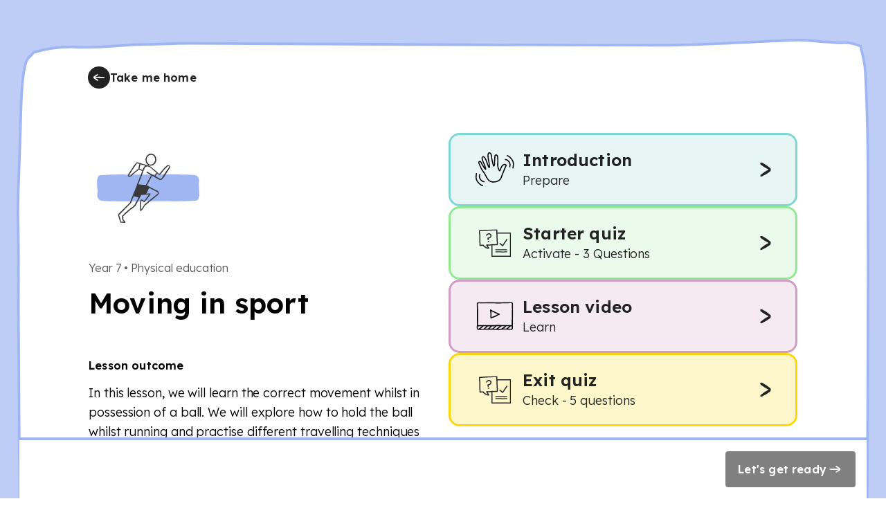

--- FILE ---
content_type: text/html; charset=utf-8
request_url: https://www.thenational.academy/pupils/lessons/moving-in-sport-chjkee/overview
body_size: 30373
content:
<!DOCTYPE html><html lang="en-GB"><head><meta charSet="utf-8" data-next-head=""/><meta name="viewport" content="width=device-width" data-next-head=""/><meta property="og:image:alt" content="Oak National Academy" data-next-head=""/><meta property="og:image:width" content="1200" data-next-head=""/><meta property="og:image:height" content="630" data-next-head=""/><meta property="og:locale" content="en_GB" data-next-head=""/><link rel="icon" href="/favicon.ico" data-next-head=""/><title data-next-head="">Moving in sport | Oak National Academy</title><meta name="robots" content="noindex,follow" data-next-head=""/><meta name="description" content="In this lesson, we will learn the correct movement whilst in possession of a ball. We will explore how to hold the ball whilst running and practise different travelling techniques whilst in possession of the ball. We will apply this to invasion games focusing primarily on rugby." data-next-head=""/><meta name="twitter:card" content="summary_large_image" data-next-head=""/><meta name="twitter:site" content="@oaknational" data-next-head=""/><meta name="twitter:creator" content="@oaknational" data-next-head=""/><meta property="og:title" content="Moving in sport | Oak National Academy" data-next-head=""/><meta property="og:description" content="In this lesson, we will learn the correct movement whilst in possession of a ball. We will explore how to hold the ball whilst running and practise different travelling techniques whilst in possession of the ball. We will apply this to invasion games focusing primarily on rugby." data-next-head=""/><meta property="og:url" content="https://www.thenational.academy/pupils/lessons/moving-in-sport-chjkee/overview" data-next-head=""/><meta property="og:image" content="https://www.thenational.academy/images/sharing/default-social-sharing-2022.png?2026" data-next-head=""/><meta property="og:site_name" content="Oak National Academy" data-next-head=""/><link rel="canonical" href="https://www.thenational.academy/pupils/lessons/moving-in-sport-chjkee/overview" data-next-head=""/><meta name="pingdom-uptime-check" content="d6-7d-b6-4b-74-15-da-2e-2c-3c-00-34-3b-5f-f5-44-03-0f-fc-9f-c9-ce-16-7c-97-42-16-ab-1a-2e-82-5d"/><link rel="icon" type="image/x-icon" href="/images/favicons/favicon.ico"/><link rel="icon" type="image/png" sizes="16x16" href="/images/favicons/favicon-16x16.png"/><link rel="icon" type="image/png" sizes="32x32" href="/images/favicons/favicon-32x32.png"/><link rel="icon" type="image/png" sizes="48x48" href="/images/favicons/favicon-48x48.png"/><link rel="manifest" href="/images/favicons/manifest.webmanifest" crossorigin="use-credentials"/><meta name="mobile-web-app-capable" content="yes"/><meta name="theme-color" content="#BEF2BD"/><meta name="application-name" content="Oak National Academy"/><link rel="apple-touch-icon" sizes="57x57" href="/images/favicons/apple-touch-icon-57x57.png"/><link rel="apple-touch-icon" sizes="60x60" href="/images/favicons/apple-touch-icon-60x60.png"/><link rel="apple-touch-icon" sizes="72x72" href="/images/favicons/apple-touch-icon-72x72.png"/><link rel="apple-touch-icon" sizes="76x76" href="/images/favicons/apple-touch-icon-76x76.png"/><link rel="apple-touch-icon" sizes="114x114" href="/images/favicons/apple-touch-icon-114x114.png"/><link rel="apple-touch-icon" sizes="120x120" href="/images/favicons/apple-touch-icon-120x120.png"/><link rel="apple-touch-icon" sizes="144x144" href="/images/favicons/apple-touch-icon-144x144.png"/><link rel="apple-touch-icon" sizes="152x152" href="/images/favicons/apple-touch-icon-152x152.png"/><link rel="apple-touch-icon" sizes="167x167" href="/images/favicons/apple-touch-icon-167x167.png"/><link rel="apple-touch-icon" sizes="180x180" href="/images/favicons/apple-touch-icon-180x180.png"/><link rel="apple-touch-icon" sizes="1024x1024" href="/images/favicons/apple-touch-icon-1024x1024.png"/><meta name="apple-mobile-web-app-capable" content="yes"/><meta name="apple-mobile-web-app-status-bar-style" content="black-translucent"/><meta name="apple-mobile-web-app-title" content="Oak"/><link rel="apple-touch-startup-image" media="(device-width: 320px) and (device-height: 568px) and (-webkit-device-pixel-ratio: 2) and (orientation: portrait)" href="/images/favicons/apple-touch-startup-image-640x1136.png"/><link rel="apple-touch-startup-image" media="(device-width: 320px) and (device-height: 568px) and (-webkit-device-pixel-ratio: 2) and (orientation: landscape)" href="/images/favicons/apple-touch-startup-image-1136x640.png"/><link rel="apple-touch-startup-image" media="(device-width: 375px) and (device-height: 667px) and (-webkit-device-pixel-ratio: 2) and (orientation: portrait)" href="/images/favicons/apple-touch-startup-image-750x1334.png"/><link rel="apple-touch-startup-image" media="(device-width: 375px) and (device-height: 667px) and (-webkit-device-pixel-ratio: 2) and (orientation: landscape)" href="/images/favicons/apple-touch-startup-image-1334x750.png"/><link rel="apple-touch-startup-image" media="(device-width: 375px) and (device-height: 812px) and (-webkit-device-pixel-ratio: 3) and (orientation: portrait)" href="/images/favicons/apple-touch-startup-image-1125x2436.png"/><link rel="apple-touch-startup-image" media="(device-width: 375px) and (device-height: 812px) and (-webkit-device-pixel-ratio: 3) and (orientation: landscape)" href="/images/favicons/apple-touch-startup-image-2436x1125.png"/><link rel="apple-touch-startup-image" media="(device-width: 390px) and (device-height: 844px) and (-webkit-device-pixel-ratio: 3) and (orientation: portrait)" href="/images/favicons/apple-touch-startup-image-1170x2532.png"/><link rel="apple-touch-startup-image" media="(device-width: 390px) and (device-height: 844px) and (-webkit-device-pixel-ratio: 3) and (orientation: landscape)" href="/images/favicons/apple-touch-startup-image-2532x1170.png"/><link rel="apple-touch-startup-image" media="(device-width: 393px) and (device-height: 852px) and (-webkit-device-pixel-ratio: 3) and (orientation: portrait)" href="/images/favicons/apple-touch-startup-image-1179x2556.png"/><link rel="apple-touch-startup-image" media="(device-width: 393px) and (device-height: 852px) and (-webkit-device-pixel-ratio: 3) and (orientation: landscape)" href="/images/favicons/apple-touch-startup-image-2556x1179.png"/><link rel="apple-touch-startup-image" media="(device-width: 414px) and (device-height: 896px) and (-webkit-device-pixel-ratio: 2) and (orientation: portrait)" href="/images/favicons/apple-touch-startup-image-828x1792.png"/><link rel="apple-touch-startup-image" media="(device-width: 414px) and (device-height: 896px) and (-webkit-device-pixel-ratio: 2) and (orientation: landscape)" href="/images/favicons/apple-touch-startup-image-1792x828.png"/><link rel="apple-touch-startup-image" media="(device-width: 414px) and (device-height: 896px) and (-webkit-device-pixel-ratio: 3) and (orientation: portrait)" href="/images/favicons/apple-touch-startup-image-1242x2688.png"/><link rel="apple-touch-startup-image" media="(device-width: 414px) and (device-height: 896px) and (-webkit-device-pixel-ratio: 3) and (orientation: landscape)" href="/images/favicons/apple-touch-startup-image-2688x1242.png"/><link rel="apple-touch-startup-image" media="(device-width: 414px) and (device-height: 736px) and (-webkit-device-pixel-ratio: 3) and (orientation: portrait)" href="/images/favicons/apple-touch-startup-image-1242x2208.png"/><link rel="apple-touch-startup-image" media="(device-width: 414px) and (device-height: 736px) and (-webkit-device-pixel-ratio: 3) and (orientation: landscape)" href="/images/favicons/apple-touch-startup-image-2208x1242.png"/><link rel="apple-touch-startup-image" media="(device-width: 428px) and (device-height: 926px) and (-webkit-device-pixel-ratio: 3) and (orientation: portrait)" href="/images/favicons/apple-touch-startup-image-1284x2778.png"/><link rel="apple-touch-startup-image" media="(device-width: 428px) and (device-height: 926px) and (-webkit-device-pixel-ratio: 3) and (orientation: landscape)" href="/images/favicons/apple-touch-startup-image-2778x1284.png"/><link rel="apple-touch-startup-image" media="(device-width: 430px) and (device-height: 932px) and (-webkit-device-pixel-ratio: 3) and (orientation: portrait)" href="/images/favicons/apple-touch-startup-image-1290x2796.png"/><link rel="apple-touch-startup-image" media="(device-width: 430px) and (device-height: 932px) and (-webkit-device-pixel-ratio: 3) and (orientation: landscape)" href="/images/favicons/apple-touch-startup-image-2796x1290.png"/><link rel="apple-touch-startup-image" media="(device-width: 744px) and (device-height: 1133px) and (-webkit-device-pixel-ratio: 2) and (orientation: portrait)" href="/images/favicons/apple-touch-startup-image-1488x2266.png"/><link rel="apple-touch-startup-image" media="(device-width: 744px) and (device-height: 1133px) and (-webkit-device-pixel-ratio: 2) and (orientation: landscape)" href="/images/favicons/apple-touch-startup-image-2266x1488.png"/><link rel="apple-touch-startup-image" media="(device-width: 768px) and (device-height: 1024px) and (-webkit-device-pixel-ratio: 2) and (orientation: portrait)" href="/images/favicons/apple-touch-startup-image-1536x2048.png"/><link rel="apple-touch-startup-image" media="(device-width: 768px) and (device-height: 1024px) and (-webkit-device-pixel-ratio: 2) and (orientation: landscape)" href="/images/favicons/apple-touch-startup-image-2048x1536.png"/><link rel="apple-touch-startup-image" media="(device-width: 810px) and (device-height: 1080px) and (-webkit-device-pixel-ratio: 2) and (orientation: portrait)" href="/images/favicons/apple-touch-startup-image-1620x2160.png"/><link rel="apple-touch-startup-image" media="(device-width: 810px) and (device-height: 1080px) and (-webkit-device-pixel-ratio: 2) and (orientation: landscape)" href="/images/favicons/apple-touch-startup-image-2160x1620.png"/><link rel="apple-touch-startup-image" media="(device-width: 820px) and (device-height: 1080px) and (-webkit-device-pixel-ratio: 2) and (orientation: portrait)" href="/images/favicons/apple-touch-startup-image-1640x2160.png"/><link rel="apple-touch-startup-image" media="(device-width: 820px) and (device-height: 1080px) and (-webkit-device-pixel-ratio: 2) and (orientation: landscape)" href="/images/favicons/apple-touch-startup-image-2160x1640.png"/><link rel="apple-touch-startup-image" media="(device-width: 834px) and (device-height: 1194px) and (-webkit-device-pixel-ratio: 2) and (orientation: portrait)" href="/images/favicons/apple-touch-startup-image-1668x2388.png"/><link rel="apple-touch-startup-image" media="(device-width: 834px) and (device-height: 1194px) and (-webkit-device-pixel-ratio: 2) and (orientation: landscape)" href="/images/favicons/apple-touch-startup-image-2388x1668.png"/><link rel="apple-touch-startup-image" media="(device-width: 834px) and (device-height: 1112px) and (-webkit-device-pixel-ratio: 2) and (orientation: portrait)" href="/images/favicons/apple-touch-startup-image-1668x2224.png"/><link rel="apple-touch-startup-image" media="(device-width: 834px) and (device-height: 1112px) and (-webkit-device-pixel-ratio: 2) and (orientation: landscape)" href="/images/favicons/apple-touch-startup-image-2224x1668.png"/><link rel="apple-touch-startup-image" media="(device-width: 1024px) and (device-height: 1366px) and (-webkit-device-pixel-ratio: 2) and (orientation: portrait)" href="/images/favicons/apple-touch-startup-image-2048x2732.png"/><link rel="apple-touch-startup-image" media="(device-width: 1024px) and (device-height: 1366px) and (-webkit-device-pixel-ratio: 2) and (orientation: landscape)" href="/images/favicons/apple-touch-startup-image-2732x2048.png"/><meta name="msapplication-TileColor" content="#BEF2BD"/><meta name="msapplication-TileImage" content="/images/favicons/mstile-144x144.png"/><meta name="msapplication-config" content="/images/favicons/browserconfig.xml"/><link rel="yandex-tableau-widget" href="/images/favicons/yandex-browser-manifest.json"/><meta name="release-stage" content="production"/><meta name="revised" content="Wed, 14 Jan 2026 16:16:17 GMT"/><meta name="version" content="0.0.0"/><link rel="preload" href="/_next/static/media/793968fa3513f5d6-s.p.woff2" as="font" type="font/woff2" crossorigin="anonymous" data-next-font="size-adjust"/><link rel="preload" href="/_next/static/css/3973a0d4d3121629.css?dpl=dpl_PJo6ajpb4CaJafKAvXVsdqUrwfhB" as="style"/><link rel="stylesheet" href="/_next/static/css/3973a0d4d3121629.css?dpl=dpl_PJo6ajpb4CaJafKAvXVsdqUrwfhB" data-n-g=""/><noscript data-n-css=""></noscript><script defer="" nomodule="" src="/_next/static/chunks/polyfills-42372ed130431b0a.js?dpl=dpl_PJo6ajpb4CaJafKAvXVsdqUrwfhB"></script><script src="https://clerk.thenational.academy/npm/@clerk/clerk-js@5/dist/clerk.browser.js" data-clerk-js-script="true" async="" data-clerk-publishable-key="pk_live_Y2xlcmsudGhlbmF0aW9uYWwuYWNhZGVteSQ" data-nscript="beforeInteractive"></script><script src="/_next/static/chunks/webpack-5eb9341f0a373196.js?dpl=dpl_PJo6ajpb4CaJafKAvXVsdqUrwfhB" defer=""></script><script src="/_next/static/chunks/framework-6c17f08e07d1abc4.js?dpl=dpl_PJo6ajpb4CaJafKAvXVsdqUrwfhB" defer=""></script><script src="/_next/static/chunks/main-b39b398e3c998500.js?dpl=dpl_PJo6ajpb4CaJafKAvXVsdqUrwfhB" defer=""></script><script src="/_next/static/chunks/pages/_app-845b1a14683dd831.js?dpl=dpl_PJo6ajpb4CaJafKAvXVsdqUrwfhB" defer=""></script><script src="/_next/static/chunks/8221-3af1c7521cce31f4.js?dpl=dpl_PJo6ajpb4CaJafKAvXVsdqUrwfhB" defer=""></script><script src="/_next/static/chunks/138-66a30d0ce47f4c72.js?dpl=dpl_PJo6ajpb4CaJafKAvXVsdqUrwfhB" defer=""></script><script src="/_next/static/chunks/4030-db6fab60c2100ef5.js?dpl=dpl_PJo6ajpb4CaJafKAvXVsdqUrwfhB" defer=""></script><script src="/_next/static/chunks/6189-787db66d4febadef.js?dpl=dpl_PJo6ajpb4CaJafKAvXVsdqUrwfhB" defer=""></script><script src="/_next/static/chunks/2998-b24bc06a6ab6612c.js?dpl=dpl_PJo6ajpb4CaJafKAvXVsdqUrwfhB" defer=""></script><script src="/_next/static/chunks/pages/pupils/lessons/%5BlessonSlug%5D/%5Bsection%5D-9e93822a624b26d5.js?dpl=dpl_PJo6ajpb4CaJafKAvXVsdqUrwfhB" defer=""></script><script src="/_next/static/1j1knz6rB2_sXW04itdZn/_buildManifest.js?dpl=dpl_PJo6ajpb4CaJafKAvXVsdqUrwfhB" defer=""></script><script src="/_next/static/1j1knz6rB2_sXW04itdZn/_ssgManifest.js?dpl=dpl_PJo6ajpb4CaJafKAvXVsdqUrwfhB" defer=""></script><style id="__jsx-1698735952">html{font-family:'Lexend', 'Lexend Fallback'}</style><style data-styled="" data-styled-version="5.3.11">*,*::before,*::after{box-sizing:border-box;}/*!sc*/
body,h1,h2,h3,h4,h5,p,figure,blockquote,dl,dd{margin:0;}/*!sc*/
ul[role="list"],ol[role="list"]{list-style:none;padding-left:0;margin-top:0;margin-bottom:0;}/*!sc*/
html,html:focus-within{-webkit-scroll-behavior:smooth;-moz-scroll-behavior:smooth;-ms-scroll-behavior:smooth;scroll-behavior:smooth;}/*!sc*/
body{min-height:100vh;text-rendering:optimizespeed;line-height:1.5;}/*!sc*/
a:not([class]){-webkit-text-decoration-skip-ink:auto;text-decoration-skip-ink:auto;}/*!sc*/
img,picture{max-width:100%;display:block;}/*!sc*/
input,button,textarea,select{font:inherit;}/*!sc*/
cite{font-style:inherit;}/*!sc*/
@media (prefers-reduced-motion:reduce){html:focus-within{-webkit-scroll-behavior:auto;-moz-scroll-behavior:auto;-ms-scroll-behavior:auto;scroll-behavior:auto;}*,*::before,*::after{-webkit-animation-duration:0.01ms !important;animation-duration:0.01ms !important;-webkit-animation-iteration-count:1 !important;animation-iteration-count:1 !important;-webkit-transition-duration:0.01ms !important;transition-duration:0.01ms !important;-webkit-scroll-behavior:auto !important;-moz-scroll-behavior:auto !important;-ms-scroll-behavior:auto !important;scroll-behavior:auto !important;}}/*!sc*/
html,body{padding:0;margin:0;font-weight:300;line-height:1.4;}/*!sc*/
body,#__next{display:-webkit-box;display:-webkit-flex;display:-ms-flexbox;display:flex;-webkit-flex-direction:column;-ms-flex-direction:column;flex-direction:column;-webkit-box-flex:1;-webkit-flex-grow:1;-ms-flex-positive:1;flex-grow:1;}/*!sc*/
a{color:inherit;-webkit-text-decoration:none;text-decoration:none;font-family:inherit;-webkit-tap-highlight-color:transparent;}/*!sc*/
button{margin:0;-webkit-tap-highlight-color:transparent;}/*!sc*/
mjx-container{display:inline-grid !important;margin:0 !important;}/*!sc*/
div[class^="PostHogSurvey"]{z-index:298 !important;}/*!sc*/
div[class^="bb-feedback-button"]{pointer-events:initial;}/*!sc*/
:root{--google-font:'Lexend','Lexend Fallback';}/*!sc*/
body{font-family:var(--google-font),sans-serif;}/*!sc*/
data-styled.g1[id="sc-global-icwbzX1"]{content:"sc-global-icwbzX1,"}/*!sc*/
.fkiqpZ{position:fixed;right:0rem;width:100%;padding-left:0.75rem;padding-right:0.75rem;font-family:--var(google-font),Lexend,sans-serif;z-index:1;}/*!sc*/
@media (min-width:750px){.fkiqpZ{right:1.5rem;}}/*!sc*/
@media (min-width:750px){.fkiqpZ{width:-webkit-max-content;width:-moz-max-content;width:max-content;}}/*!sc*/
@media (min-width:750px){.fkiqpZ{padding-left:0rem;}}/*!sc*/
@media (min-width:750px){.fkiqpZ{padding-right:0rem;}}/*!sc*/
.jFzZdk{font-family:--var(google-font),Lexend,sans-serif;}/*!sc*/
.iTijLt{height:100vh;font-family:--var(google-font),Lexend,sans-serif;}/*!sc*/
.kIwxnM{width:100%;min-height:100%;padding-left:0rem;padding-right:0rem;background:#bdcdf5;display:-webkit-box;display:-webkit-flex;display:-ms-flexbox;display:flex;font-family:--var(google-font),Lexend,sans-serif;}/*!sc*/
@media (min-width:750px){.kIwxnM{padding-left:1.5rem;}}/*!sc*/
@media (min-width:750px){.kIwxnM{padding-right:1.5rem;}}/*!sc*/
.bxDPCh{position:relative;max-width:80rem;min-height:100%;margin-left:auto;margin-right:auto;background:#ffffff;font-family:--var(google-font),Lexend,sans-serif;}/*!sc*/
@media (min-width:750px){.bxDPCh{background:transparent;}}/*!sc*/
.ewGHwp{display:none;font-family:--var(google-font),Lexend,sans-serif;}/*!sc*/
@media (min-width:750px){.ewGHwp{display:block;}}/*!sc*/
.bOMlf{min-height:100%;padding-top:0rem;font-family:--var(google-font),Lexend,sans-serif;z-index:1;}/*!sc*/
@media (min-width:750px){.bOMlf{padding-top:1rem;}}/*!sc*/
.gltoPZ{max-width:100%;padding-left:1rem;padding-right:1rem;margin-left:auto;margin-right:auto;margin-top:1.5rem;margin-bottom:0rem;font-family:--var(google-font),Lexend,sans-serif;}/*!sc*/
@media (min-width:750px){.gltoPZ{max-width:60rem;}}/*!sc*/
@media (min-width:1280px){.gltoPZ{max-width:100%;}}/*!sc*/
@media (min-width:750px){.gltoPZ{padding-left:1.5rem;}}/*!sc*/
@media (min-width:1280px){.gltoPZ{padding-left:0rem;}}/*!sc*/
@media (min-width:750px){.gltoPZ{padding-right:1.5rem;}}/*!sc*/
@media (min-width:1280px){.gltoPZ{padding-right:0rem;}}/*!sc*/
@media (min-width:750px){.gltoPZ{margin-bottom:1rem;}}/*!sc*/
.ikOAFH{position:relative;width:-webkit-max-content;width:-moz-max-content;width:max-content;font-family:--var(google-font),Lexend,sans-serif;}/*!sc*/
.eHnffX{position:relative;width:2rem;min-width:2rem;height:2rem;color:#222222;background:#222222;border-radius:6.25rem;font-family:--var(google-font),Lexend,sans-serif;}/*!sc*/
.jgotZX{position:absolute;top:0rem;width:100%;height:100%;border-radius:6.25rem;font-family:--var(google-font),Lexend,sans-serif;}/*!sc*/
.hfHhhE{position:relative;width:1.5rem;min-width:1.5rem;height:1.5rem;min-height:1.5rem;font-family:--var(google-font),Lexend,sans-serif;}/*!sc*/
.fPCWcj{padding-top:1.5rem;display:none;font-family:--var(google-font),Lexend,sans-serif;}/*!sc*/
@media (min-width:750px){.fPCWcj{display:block;}}/*!sc*/
.hkavGC{padding:1.5rem;background:#ffece0;border:0.063rem solid;border-color:#ffc8a6;border-radius:0.375rem;border-style:solid;display:none;font-family:--var(google-font),Lexend,sans-serif;}/*!sc*/
.hsIBPf{position:relative;width:100%;font-family:--var(google-font),Lexend,sans-serif;}/*!sc*/
.cHLTbw{position:relative;width:2.5rem;min-width:2.5rem;height:2.5rem;min-height:2.5rem;font-family:--var(google-font),Lexend,sans-serif;}/*!sc*/
.hrqwgn{width:100%;font-family:--var(google-font),Lexend,sans-serif;}/*!sc*/
.hLQvEb{font-family:--var(google-font),Lexend,sans-serif;font-weight:300;font-size:1rem;line-height:1.5rem;-webkit-letter-spacing:-0.005rem;-moz-letter-spacing:-0.005rem;-ms-letter-spacing:-0.005rem;letter-spacing:-0.005rem;}/*!sc*/
.kdsFkM{margin-top:0.5rem;font-family:--var(google-font),Lexend,sans-serif;}/*!sc*/
.guQRdq{position:relative;width:-webkit-max-content;width:-moz-max-content;width:max-content;height:auto;font-family:--var(google-font),Lexend,sans-serif;}/*!sc*/
.gkpTpF{position:absolute;top:0rem;width:100%;height:100%;border-radius:0.25rem;font-family:--var(google-font),Lexend,sans-serif;}/*!sc*/
.iIgPqk{width:100%;max-width:100%;padding-left:0rem;padding-right:0rem;padding-top:1.5rem;padding-bottom:1.5rem;margin-left:auto;margin-right:auto;font-family:--var(google-font),Lexend,sans-serif;}/*!sc*/
@media (min-width:750px){.iIgPqk{max-width:60rem;}}/*!sc*/
@media (min-width:1280px){.iIgPqk{max-width:100%;}}/*!sc*/
@media (min-width:750px){.iIgPqk{padding-left:1.5rem;}}/*!sc*/
@media (min-width:1280px){.iIgPqk{padding-left:0rem;}}/*!sc*/
@media (min-width:750px){.iIgPqk{padding-right:1.5rem;}}/*!sc*/
@media (min-width:1280px){.iIgPqk{padding-right:0rem;}}/*!sc*/
.kabRDe{margin-bottom:3.5rem;font-family:--var(google-font),Lexend,sans-serif;}/*!sc*/
@media (min-width:750px){.kabRDe{margin-bottom:3.5rem;}}/*!sc*/
@media (min-width:1280px){.kabRDe{margin-bottom:0rem;}}/*!sc*/
.cDjAln{padding-left:1rem;padding-right:1rem;padding-bottom:1.25rem;border-bottom:0.188rem solid;border-color:#bef2bd;font-family:--var(google-font),Lexend,sans-serif;}/*!sc*/
@media (min-width:750px){.cDjAln{padding-left:0rem;}}/*!sc*/
@media (min-width:750px){.cDjAln{padding-right:0rem;}}/*!sc*/
@media (min-width:750px){.cDjAln{padding-bottom:0rem;}}/*!sc*/
@media (min-width:750px){.cDjAln{border-bottom:0rem solid;}}/*!sc*/
@media (min-width:1280px){.cDjAln{border-bottom:0rem solid;}}/*!sc*/
.iQTnis{margin-bottom:0rem;font-family:--var(google-font),Lexend,sans-serif;}/*!sc*/
@media (min-width:750px){.iQTnis{margin-bottom:0rem;}}/*!sc*/
@media (min-width:1280px){.iQTnis{margin-bottom:1.5rem;}}/*!sc*/
.OSNWZ{position:relative;width:-webkit-fit-content;width:-moz-fit-content;width:fit-content;height:-webkit-fit-content;height:-moz-fit-content;height:fit-content;font-family:--var(google-font),Lexend,sans-serif;}/*!sc*/
.iYSAYY{position:relative;width:5rem;height:5rem;padding:1.5rem;font-family:--var(google-font),Lexend,sans-serif;}/*!sc*/
@media (min-width:750px){.iYSAYY{width:10rem;}}/*!sc*/
@media (min-width:750px){.iYSAYY{height:10rem;}}/*!sc*/
.huIcJB{position:absolute;inset:0rem;font-family:--var(google-font),Lexend,sans-serif;}/*!sc*/
.jfQyoI{position:relative;font-family:--var(google-font),Lexend,sans-serif;}/*!sc*/
.ceecxo{position:relative;width:4rem;min-width:4rem;height:4rem;min-height:4rem;font-family:--var(google-font),Lexend,sans-serif;}/*!sc*/
@media (min-width:750px){.ceecxo{width:7.5rem;}}/*!sc*/
@media (min-width:750px){.ceecxo{min-width:7.5rem;}}/*!sc*/
@media (min-width:750px){.ceecxo{height:7.5rem;}}/*!sc*/
@media (min-width:750px){.ceecxo{min-height:7.5rem;}}/*!sc*/
.jkXArT{margin-bottom:1rem;display:none;font-family:--var(google-font),Lexend,sans-serif;}/*!sc*/
@media (min-width:750px){.jkXArT{display:block;}}/*!sc*/
.eCeXlq{margin-top:3.5rem;display:none;font-family:--var(google-font),Lexend,sans-serif;}/*!sc*/
@media (min-width:750px){.eCeXlq{display:block;}}/*!sc*/
.hymLeG{margin-bottom:1rem;font-family:--var(google-font),Lexend,sans-serif;}/*!sc*/
.chrbyk{position:relative;width:2rem;min-width:2rem;height:2rem;min-height:2rem;font-family:--var(google-font),Lexend,sans-serif;}/*!sc*/
.dWiOhc{padding-left:1rem;padding-right:1rem;padding-bottom:1rem;display:block;font-family:--var(google-font),Lexend,sans-serif;}/*!sc*/
@media (min-width:750px){.dWiOhc{padding-left:0rem;}}/*!sc*/
@media (min-width:750px){.dWiOhc{padding-right:0rem;}}/*!sc*/
@media (min-width:750px){.dWiOhc{display:none;}}/*!sc*/
.lgZeKM{padding-left:1rem;padding-right:1rem;font-family:--var(google-font),Lexend,sans-serif;}/*!sc*/
@media (min-width:750px){.lgZeKM{padding-left:0rem;}}/*!sc*/
@media (min-width:750px){.lgZeKM{padding-right:0rem;}}/*!sc*/
.hNPjaj{padding:0rem;margin:0rem;font-family:--var(google-font),Lexend,sans-serif;}/*!sc*/
.yvVUM{padding-left:1rem;padding-right:1rem;padding-top:1.25rem;padding-bottom:1.25rem;color:#222222;background:#e7f6f5;border:0.188rem solid;border-color:#7cd8d0;border-radius:1rem;font-family:--var(google-font),Lexend,sans-serif;}/*!sc*/
@media (min-width:750px){.yvVUM{padding-left:1.5rem;}}/*!sc*/
@media (min-width:750px){.yvVUM{padding-right:1.5rem;}}/*!sc*/
.yvVUM:hover{cursor:pointer;}/*!sc*/
.faMMcw{width:5rem;font-family:--var(google-font),Lexend,sans-serif;}/*!sc*/
.svFlo{position:relative;width:3.5rem;min-width:3.5rem;height:3.5rem;min-height:3.5rem;font-family:--var(google-font),Lexend,sans-serif;}/*!sc*/
.iNPjXF{color:#222222;font-family:--var(google-font),Lexend,sans-serif;font-weight:600;font-size:1.25rem;line-height:1.5rem;-webkit-letter-spacing:0.0115rem;-moz-letter-spacing:0.0115rem;-ms-letter-spacing:0.0115rem;letter-spacing:0.0115rem;}/*!sc*/
@media (min-width:750px){.iNPjXF{font-weight:600;}}/*!sc*/
@media (min-width:750px){.iNPjXF{font-size:1.5rem;}}/*!sc*/
@media (min-width:750px){.iNPjXF{line-height:2rem;}}/*!sc*/
@media (min-width:750px){.iNPjXF{-webkit-letter-spacing:0.0115rem;-moz-letter-spacing:0.0115rem;-ms-letter-spacing:0.0115rem;letter-spacing:0.0115rem;}}/*!sc*/
.gENJyj{font-family:--var(google-font),Lexend,sans-serif;font-weight:300;font-size:1rem;line-height:1.5rem;-webkit-letter-spacing:-0.005rem;-moz-letter-spacing:-0.005rem;-ms-letter-spacing:-0.005rem;letter-spacing:-0.005rem;}/*!sc*/
@media (min-width:750px){.gENJyj{font-weight:300;}}/*!sc*/
@media (min-width:750px){.gENJyj{font-size:1.125rem;}}/*!sc*/
@media (min-width:750px){.gENJyj{line-height:1.75rem;}}/*!sc*/
@media (min-width:750px){.gENJyj{-webkit-letter-spacing:-0.005rem;-moz-letter-spacing:-0.005rem;-ms-letter-spacing:-0.005rem;letter-spacing:-0.005rem;}}/*!sc*/
.iFwZpb{width:3rem;height:3rem;padding:0.25rem;background:#ffe555;border-radius:6.25rem;font-family:--var(google-font),Lexend,sans-serif;}/*!sc*/
.dsWNYI{position:relative;width:100%;min-width:100%;height:100%;min-height:100%;font-family:--var(google-font),Lexend,sans-serif;}/*!sc*/
.cmeMtF{padding-left:1rem;padding-right:1rem;padding-top:1.25rem;padding-bottom:1.25rem;color:#222222;background:#ebfbeb;border:0.188rem solid;border-color:#93e892;border-radius:1rem;font-family:--var(google-font),Lexend,sans-serif;}/*!sc*/
@media (min-width:750px){.cmeMtF{padding-left:1.5rem;}}/*!sc*/
@media (min-width:750px){.cmeMtF{padding-right:1.5rem;}}/*!sc*/
.cmeMtF:hover{cursor:pointer;}/*!sc*/
.hWcRMV{padding-left:1rem;padding-right:1rem;padding-top:1.25rem;padding-bottom:1.25rem;color:#222222;background:#f5e9f2;border:0.188rem solid;border-color:#cf9cc3;border-radius:1rem;font-family:--var(google-font),Lexend,sans-serif;}/*!sc*/
@media (min-width:750px){.hWcRMV{padding-left:1.5rem;}}/*!sc*/
@media (min-width:750px){.hWcRMV{padding-right:1.5rem;}}/*!sc*/
.hWcRMV:hover{cursor:pointer;}/*!sc*/
.iFnSVL{padding-left:1rem;padding-right:1rem;padding-top:1.25rem;padding-bottom:1.25rem;color:#222222;background:#fff7cc;border:0.188rem solid;border-color:#fbd60e;border-radius:1rem;font-family:--var(google-font),Lexend,sans-serif;}/*!sc*/
@media (min-width:750px){.iFnSVL{padding-left:1.5rem;}}/*!sc*/
@media (min-width:750px){.iFnSVL{padding-right:1.5rem;}}/*!sc*/
.iFnSVL:hover{cursor:pointer;}/*!sc*/
.dxoEED{margin-left:0rem;margin-right:0rem;background:#ffffff;border-top:0.25rem solid;border-color:#a0b6f2;font-family:--var(google-font),Lexend,sans-serif;}/*!sc*/
@media (min-width:750px){.dxoEED{margin-left:0rem;}}/*!sc*/
@media (min-width:1280px){.dxoEED{margin-left:0.25rem;}}/*!sc*/
@media (min-width:750px){.dxoEED{margin-right:0rem;}}/*!sc*/
@media (min-width:1280px){.dxoEED{margin-right:0.25rem;}}/*!sc*/
@media (min-width:750px){.dxoEED{background:#ffffff;}}/*!sc*/
.dQbuVr{min-height:3rem;padding:1rem;font-family:--var(google-font),Lexend,sans-serif;}/*!sc*/
.govWao{width:100%;height:-webkit-fit-content;height:-moz-fit-content;height:fit-content;font-family:--var(google-font),Lexend,sans-serif;}/*!sc*/
@media (min-width:750px){.govWao{width:auto;}}/*!sc*/
.kvLwVH{position:relative;width:100%;height:auto;font-family:--var(google-font),Lexend,sans-serif;}/*!sc*/
@media (min-width:750px){.kvLwVH{width:-webkit-max-content;width:-moz-max-content;width:max-content;}}/*!sc*/
data-styled.g5[id="sc-fqkvVR"]{content:"fkiqpZ,jFzZdk,iTijLt,kIwxnM,bxDPCh,ewGHwp,bOMlf,gltoPZ,ikOAFH,eHnffX,jgotZX,hfHhhE,fPCWcj,hkavGC,hsIBPf,cHLTbw,hrqwgn,hLQvEb,kdsFkM,guQRdq,gkpTpF,iIgPqk,kabRDe,cDjAln,iQTnis,OSNWZ,iYSAYY,huIcJB,jfQyoI,ceecxo,jkXArT,eCeXlq,hymLeG,chrbyk,dWiOhc,lgZeKM,hNPjaj,yvVUM,faMMcw,svFlo,iNPjXF,gENJyj,iFwZpb,dsWNYI,cmeMtF,hWcRMV,iFnSVL,dxoEED,dQbuVr,govWao,kvLwVH,"}/*!sc*/
.kMITMx{-webkit-filter:invert(98%) sepia(98%) saturate(0%) hue-rotate(328deg) brightness(102%) contrast(102%);filter:invert(98%) sepia(98%) saturate(0%) hue-rotate(328deg) brightness(102%) contrast(102%);object-fit:contain;}/*!sc*/
.jccDpd{-webkit-filter:brightness(0) saturate(100%) invert(57%) sepia(99%) saturate(395%) hue-rotate(330deg) brightness(102%) contrast(101%);filter:brightness(0) saturate(100%) invert(57%) sepia(99%) saturate(395%) hue-rotate(330deg) brightness(102%) contrast(101%);object-fit:contain;}/*!sc*/
.gfnqt{-webkit-filter:invert(10%) sepia(1%) saturate(236%) hue-rotate(314deg) brightness(95%) contrast(91%);filter:invert(10%) sepia(1%) saturate(236%) hue-rotate(314deg) brightness(95%) contrast(91%);object-fit:contain;}/*!sc*/
.fqSwRI{object-fit:contain;}/*!sc*/
data-styled.g6[id="sc-dcJsrY"]{content:"kMITMx,jccDpd,gfnqt,fqSwRI,"}/*!sc*/
.YFlTx{display:-webkit-box;display:-webkit-flex;display:-ms-flexbox;display:flex;-webkit-flex-direction:column;-ms-flex-direction:column;flex-direction:column;-webkit-align-items:center;-webkit-box-align:center;-ms-flex-align:center;align-items:center;gap:0.75rem;}/*!sc*/
@media (min-width:750px){.YFlTx{-webkit-align-items:flex-end;-webkit-box-align:flex-end;-ms-flex-align:flex-end;align-items:flex-end;}}/*!sc*/
.ePPPmH{display:-webkit-box;display:-webkit-flex;display:-ms-flexbox;display:flex;-webkit-flex-direction:column;-ms-flex-direction:column;flex-direction:column;-webkit-box-flex:1;-webkit-flex-grow:1;-ms-flex-positive:1;flex-grow:1;}/*!sc*/
.lleaKO{display:-webkit-box;display:-webkit-flex;display:-ms-flexbox;display:flex;-webkit-flex-direction:column;-ms-flex-direction:column;flex-direction:column;-webkit-box-flex:1;-webkit-flex-grow:1;-ms-flex-positive:1;flex-grow:1;gap:3rem;}/*!sc*/
@media (min-width:750px){.lleaKO{gap:3.5rem;}}/*!sc*/
.ksTVzQ{display:-webkit-box;display:-webkit-flex;display:-ms-flexbox;display:flex;}/*!sc*/
.dPejuh{display:-webkit-box;display:-webkit-flex;display:-ms-flexbox;display:flex;-webkit-flex-direction:row;-ms-flex-direction:row;flex-direction:row;-webkit-align-items:center;-webkit-box-align:center;-ms-flex-align:center;align-items:center;-webkit-box-pack:center;-webkit-justify-content:center;-ms-flex-pack:center;justify-content:center;gap:0.75rem;}/*!sc*/
.iBWJKI{display:-webkit-box;display:-webkit-flex;display:-ms-flexbox;display:flex;-webkit-align-items:center;-webkit-box-align:center;-ms-flex-align:center;align-items:center;-webkit-box-pack:center;-webkit-justify-content:center;-ms-flex-pack:center;justify-content:center;}/*!sc*/
.jiYoPp{display:none;}/*!sc*/
@media (min-width:750px){.jiYoPp{display:block;}}/*!sc*/
.fgoIJG{display:none;-webkit-flex-direction:column;-ms-flex-direction:column;flex-direction:column;-webkit-align-items:start;-webkit-box-align:start;-ms-flex-align:start;align-items:start;}/*!sc*/
.eYkDPu{display:-webkit-box;display:-webkit-flex;display:-ms-flexbox;display:flex;-webkit-flex-direction:column;-ms-flex-direction:column;flex-direction:column;-webkit-align-items:start;-webkit-box-align:start;-ms-flex-align:start;align-items:start;-webkit-box-pack:justify;-webkit-justify-content:space-between;-ms-flex-pack:justify;justify-content:space-between;gap:0.75rem;}/*!sc*/
.pzFcl{display:-webkit-box;display:-webkit-flex;display:-ms-flexbox;display:flex;-webkit-flex-direction:column;-ms-flex-direction:column;flex-direction:column;-webkit-align-items:start;-webkit-box-align:start;-ms-flex-align:start;align-items:start;-webkit-box-pack:center;-webkit-justify-content:center;-ms-flex-pack:center;justify-content:center;-webkit-order:1;-ms-flex-order:1;order:1;gap:1rem;}/*!sc*/
.WlUFe{display:-webkit-box;display:-webkit-flex;display:-ms-flexbox;display:flex;-webkit-flex-direction:row;-ms-flex-direction:row;flex-direction:row;-webkit-align-items:center;-webkit-box-align:center;-ms-flex-align:center;align-items:center;-webkit-box-pack:center;-webkit-justify-content:center;-ms-flex-pack:center;justify-content:center;gap:0.5rem;}/*!sc*/
.cuJspV{display:-webkit-box;display:-webkit-flex;display:-ms-flexbox;display:flex;-webkit-align-items:flex-start;-webkit-box-align:flex-start;-ms-flex-align:flex-start;align-items:flex-start;}/*!sc*/
@media (min-width:750px){.cuJspV{-webkit-align-items:flex-start;-webkit-box-align:flex-start;-ms-flex-align:flex-start;align-items:flex-start;}}/*!sc*/
@media (min-width:1280px){.cuJspV{-webkit-align-items:center;-webkit-box-align:center;-ms-flex-align:center;align-items:center;}}/*!sc*/
.jIMBfq{display:-webkit-box;display:-webkit-flex;display:-ms-flexbox;display:flex;-webkit-flex-direction:row;-ms-flex-direction:row;flex-direction:row;-webkit-align-items:center;-webkit-box-align:center;-ms-flex-align:center;align-items:center;gap:1rem;}/*!sc*/
@media (min-width:750px){.jIMBfq{-webkit-flex-direction:row;-ms-flex-direction:row;flex-direction:row;}}/*!sc*/
@media (min-width:1280px){.jIMBfq{-webkit-flex-direction:column;-ms-flex-direction:column;flex-direction:column;}}/*!sc*/
@media (min-width:750px){.jIMBfq{-webkit-align-items:center;-webkit-box-align:center;-ms-flex-align:center;align-items:center;}}/*!sc*/
@media (min-width:1280px){.jIMBfq{-webkit-align-items:flex-start;-webkit-box-align:flex-start;-ms-flex-align:flex-start;align-items:flex-start;}}/*!sc*/
@media (min-width:750px){.jIMBfq{gap:1.5rem;}}/*!sc*/
@media (min-width:1280px){.jIMBfq{gap:0rem;}}/*!sc*/
.hqgobz{display:-webkit-box;display:-webkit-flex;display:-ms-flexbox;display:flex;-webkit-flex-direction:column;-ms-flex-direction:column;flex-direction:column;-webkit-align-items:center;-webkit-box-align:center;-ms-flex-align:center;align-items:center;-webkit-box-pack:center;-webkit-justify-content:center;-ms-flex-pack:center;justify-content:center;-webkit-box-flex:1;-webkit-flex-grow:1;-ms-flex-positive:1;flex-grow:1;}/*!sc*/
.bGrayq{display:-webkit-box;display:-webkit-flex;display:-ms-flexbox;display:flex;-webkit-flex-direction:row;-ms-flex-direction:row;flex-direction:row;-webkit-align-items:center;-webkit-box-align:center;-ms-flex-align:center;align-items:center;gap:0.5rem;}/*!sc*/
.dqHWbV{display:block;}/*!sc*/
@media (min-width:750px){.dqHWbV{display:none;}}/*!sc*/
.bsTlTM{display:-webkit-box;display:-webkit-flex;display:-ms-flexbox;display:flex;-webkit-flex-direction:column;-ms-flex-direction:column;flex-direction:column;gap:1rem;}/*!sc*/
.gIpYfH{display:-webkit-box;display:-webkit-flex;display:-ms-flexbox;display:flex;-webkit-align-items:center;-webkit-box-align:center;-ms-flex-align:center;align-items:center;gap:1.5rem;}/*!sc*/
.fiEzkw{display:-webkit-box;display:-webkit-flex;display:-ms-flexbox;display:flex;-webkit-box-pack:center;-webkit-justify-content:center;-ms-flex-pack:center;justify-content:center;}/*!sc*/
.gezfdR{display:-webkit-box;display:-webkit-flex;display:-ms-flexbox;display:flex;-webkit-flex-direction:column;-ms-flex-direction:column;flex-direction:column;gap:1.5rem;}/*!sc*/
@media (min-width:750px){.gezfdR{-webkit-flex-direction:row;-ms-flex-direction:row;flex-direction:row;}}/*!sc*/
.cglJDo{display:-webkit-box;display:-webkit-flex;display:-ms-flexbox;display:flex;-webkit-align-items:center;-webkit-box-align:center;-ms-flex-align:center;align-items:center;}/*!sc*/
.IFqTK{display:-webkit-box;display:-webkit-flex;display:-ms-flexbox;display:flex;-webkit-box-pack:initial;-webkit-justify-content:initial;-ms-flex-pack:initial;justify-content:initial;-webkit-align-self:flex-end;-ms-flex-item-align:end;align-self:flex-end;-webkit-box-flex:1;-webkit-flex-grow:1;-ms-flex-positive:1;flex-grow:1;}/*!sc*/
@media (min-width:750px){.IFqTK{-webkit-box-pack:end;-webkit-justify-content:flex-end;-ms-flex-pack:end;justify-content:flex-end;}}/*!sc*/
data-styled.g9[id="sc-kAyceB"]{content:"YFlTx,ePPPmH,lleaKO,ksTVzQ,dPejuh,iBWJKI,jiYoPp,fgoIJG,eYkDPu,pzFcl,WlUFe,cuJspV,jIMBfq,hqgobz,bGrayq,dqHWbV,bsTlTM,gIpYfH,fiEzkw,gezfdR,cglJDo,IFqTK,"}/*!sc*/
.iiIzfK{display:grid;grid-template-columns:repeat(12,1fr);width:100%;}/*!sc*/
.hgcwnB{display:grid;grid-template-columns:repeat(12,1fr);width:100%;-webkit-column-gap:1rem;column-gap:1rem;}/*!sc*/
data-styled.g12[id="sc-jXbUNg"]{content:"iiIzfK,hgcwnB,"}/*!sc*/
.jPVqzJ{-webkit-flex-direction:column;-ms-flex-direction:column;flex-direction:column;grid-column:1 / span 12;grid-row:span undefined;grid-row:span 1;grid-column-start:1;}/*!sc*/
@media (min-width:750px){.jPVqzJ{grid-column:1 / span 12;}}/*!sc*/
@media (min-width:1280px){.jPVqzJ{grid-column:2 / span 10;}}/*!sc*/
@media (min-width:750px){.jPVqzJ{grid-column-start:1;}}/*!sc*/
@media (min-width:1280px){.jPVqzJ{grid-column-start:2;}}/*!sc*/
.kITKyJ{-webkit-flex-direction:column;-ms-flex-direction:column;flex-direction:column;grid-column:1 / span 12;grid-row:span undefined;grid-row:span 1;grid-column-start:1;}/*!sc*/
@media (min-width:750px){.kITKyJ{grid-column:1 / span 12;}}/*!sc*/
@media (min-width:1280px){.kITKyJ{grid-column:2 / span 5;}}/*!sc*/
@media (min-width:750px){.kITKyJ{grid-column-start:1;}}/*!sc*/
@media (min-width:1280px){.kITKyJ{grid-column-start:2;}}/*!sc*/
.gBHRx{-webkit-flex-direction:column;-ms-flex-direction:column;flex-direction:column;grid-column:1 / span 12;grid-row:span undefined;grid-row:span 1;grid-column-start:1;}/*!sc*/
@media (min-width:750px){.gBHRx{grid-column:1 / span 12;}}/*!sc*/
@media (min-width:1280px){.gBHRx{grid-column:7 / span 5;}}/*!sc*/
@media (min-width:750px){.gBHRx{grid-column-start:1;}}/*!sc*/
@media (min-width:1280px){.gBHRx{grid-column-start:7;}}/*!sc*/
data-styled.g13[id="sc-dhKdcB"]{content:"jPVqzJ,kITKyJ,gBHRx,"}/*!sc*/
.hqWDBW{font-family:--var(google-font),Lexend,sans-serif;font-weight:600;font-size:1.25rem;line-height:1.5rem;-webkit-letter-spacing:0.0115rem;-moz-letter-spacing:0.0115rem;-ms-letter-spacing:0.0115rem;letter-spacing:0.0115rem;}/*!sc*/
.jZzjlz{font-family:--var(google-font),Lexend,sans-serif;font-weight:600;font-size:1rem;line-height:1.25rem;-webkit-letter-spacing:0.0115rem;-moz-letter-spacing:0.0115rem;-ms-letter-spacing:0.0115rem;letter-spacing:0.0115rem;}/*!sc*/
@media (min-width:750px){.jZzjlz{font-weight:600;}}/*!sc*/
@media (min-width:1280px){.jZzjlz{font-weight:600;}}/*!sc*/
@media (min-width:750px){.jZzjlz{font-size:1.5rem;}}/*!sc*/
@media (min-width:1280px){.jZzjlz{font-size:2.5rem;}}/*!sc*/
@media (min-width:750px){.jZzjlz{line-height:2rem;}}/*!sc*/
@media (min-width:1280px){.jZzjlz{line-height:3rem;}}/*!sc*/
@media (min-width:750px){.jZzjlz{-webkit-letter-spacing:0.0115rem;-moz-letter-spacing:0.0115rem;-ms-letter-spacing:0.0115rem;letter-spacing:0.0115rem;}}/*!sc*/
@media (min-width:1280px){.jZzjlz{-webkit-letter-spacing:0.0115rem;-moz-letter-spacing:0.0115rem;-ms-letter-spacing:0.0115rem;letter-spacing:0.0115rem;}}/*!sc*/
.cetSsj{font-family:--var(google-font),Lexend,sans-serif;font-weight:600;font-size:1rem;line-height:1.25rem;-webkit-letter-spacing:0.0115rem;-moz-letter-spacing:0.0115rem;-ms-letter-spacing:0.0115rem;letter-spacing:0.0115rem;margin-bottom:1rem;}/*!sc*/
.krEnXJ{font-family:--var(google-font),Lexend,sans-serif;font-weight:600;font-size:1rem;line-height:1.25rem;-webkit-letter-spacing:0.0115rem;-moz-letter-spacing:0.0115rem;-ms-letter-spacing:0.0115rem;letter-spacing:0.0115rem;}/*!sc*/
data-styled.g14[id="sc-kpDqfm"]{content:"hqWDBW,jZzjlz,cetSsj,krEnXJ,"}/*!sc*/
.bHfnnh{font-family:--var(google-font),Lexend,sans-serif;font-weight:600;font-size:1rem;line-height:1.25rem;-webkit-letter-spacing:0.0115rem;-moz-letter-spacing:0.0115rem;-ms-letter-spacing:0.0115rem;letter-spacing:0.0115rem;}/*!sc*/
.cVQTtq{font-family:--var(google-font),Lexend,sans-serif;font-weight:600;font-size:1rem;line-height:1.25rem;-webkit-letter-spacing:0.0115rem;-moz-letter-spacing:0.0115rem;-ms-letter-spacing:0.0115rem;letter-spacing:0.0115rem;text-align:left;}/*!sc*/
.fuiAaZ{color:#575757;font-family:--var(google-font),Lexend,sans-serif;}/*!sc*/
.kGCyBs{font-family:--var(google-font),Lexend,sans-serif;}/*!sc*/
.eXNsRc{font-family:--var(google-font),Lexend,sans-serif;font-weight:300;font-size:1.125rem;line-height:1.75rem;-webkit-letter-spacing:-0.005rem;-moz-letter-spacing:-0.005rem;-ms-letter-spacing:-0.005rem;letter-spacing:-0.005rem;}/*!sc*/
data-styled.g15[id="sc-dAlyuH"]{content:"bHfnnh,cVQTtq,fuiAaZ,kGCyBs,eXNsRc,"}/*!sc*/
.bZDuno{display:revert;font-family:--var(google-font),Lexend,sans-serif;font-family:--var(google-font),Lexend,sans-serif;list-style:none;display:revert;display:revert;}/*!sc*/
data-styled.g16[id="sc-jlZhew"]{content:"bZDuno,"}/*!sc*/
.isQqg{font-family:--var(google-font),Lexend,sans-serif;font-weight:300;font-size:1.125rem;line-height:1.75rem;-webkit-letter-spacing:-0.005rem;-moz-letter-spacing:-0.005rem;-ms-letter-spacing:-0.005rem;letter-spacing:-0.005rem;margin-bottom:1rem;}/*!sc*/
data-styled.g20[id="sc-dLMFU"]{content:"isQqg,"}/*!sc*/
.iQOVWH{fill:#a0b6f2;}/*!sc*/
data-styled.g30[id="sc-fHjqPf"]{content:"iQOVWH,"}/*!sc*/
.jNmkEV > *{width:100%;height:100%;}/*!sc*/
data-styled.g37[id="sc-iHGNWf"]{content:"jNmkEV,"}/*!sc*/
.hjXuJf{background:none;color:inherit;border:none;padding:0;font:inherit;cursor:pointer;text-align:left;font-family:unset;outline:none;font-family:--var(google-font),Lexend,sans-serif;color:#222222;}/*!sc*/
.hjXuJf:disabled{pointer-events:none;cursor:default;}/*!sc*/
.rJgAT{background:none;color:inherit;border:none;padding:0;font:inherit;cursor:pointer;text-align:left;font-family:unset;outline:none;font-family:--var(google-font),Lexend,sans-serif;color:#ffffff;background:#222222;padding-left:1rem;padding-right:1rem;padding-top:0.75rem;padding-bottom:0.75rem;border:0.125rem solid;border-color:#222222;border-radius:0.25rem;}/*!sc*/
.rJgAT:disabled{pointer-events:none;cursor:default;}/*!sc*/
data-styled.g38[id="sc-dtBdUo"]{content:"hjXuJf,rJgAT,"}/*!sc*/
.leTqIk{display:inline-block;position:relative;}/*!sc*/
.leTqIk:hover{-webkit-text-decoration:underline;text-decoration:underline;color:#575757;}/*!sc*/
.leTqIk:active{color:#222222;}/*!sc*/
.leTqIk:disabled{color:#808080;}/*!sc*/
data-styled.g40[id="sc-dtInlm"]{content:"leTqIk,"}/*!sc*/
.bOpFeB > :first-child:focus-visible .shadow{box-shadow:0 0 0 0.125rem rgba(255,229,85,100%), 0 0 0 0.3rem rgba(87,87,87,100%);}/*!sc*/
.bOpFeB > :first-child:hover .shadow{box-shadow:0.125rem 0.125rem 0 rgba(255,229,85,100%);}/*!sc*/
.bOpFeB > :first-child:active .shadow{box-shadow:0.125rem 0.125rem 0 rgba(255,229,85,100%), 0.25rem 0.25rem 0 rgba(87,87,87,100%);}/*!sc*/
.bOpFeB > :first-child:disabled .icon-container{background:#808080;}/*!sc*/
.bOpFeB > :first-child:hover .icon-container{background:#575757;}/*!sc*/
.bOpFeB > :first-child:active .icon-container{background:#222222;}/*!sc*/
data-styled.g41[id="sc-kOPcWz"]{content:"bOpFeB,"}/*!sc*/
.jvZdpB{position:relative;width:100%;height:100%;display:inline-block;}/*!sc*/
.jvZdpB:hover{-webkit-text-decoration:underline;text-decoration:underline;color:#ffffff;background:#575757;border-color:#575757;}/*!sc*/
.jvZdpB:hover [data-state="selected"]{display:none;}/*!sc*/
.jvZdpB:active{background:#222222;border-color:#222222;color:#ffffff;}/*!sc*/
.jvZdpB:active [data-state="selected"]{display:none;}/*!sc*/
.jvZdpB:disabled{background:#808080;border-color:#808080;color:#ffffff;}/*!sc*/
.jvZdpB:disabled [data-state="selected"]{display:none;}/*!sc*/
data-styled.g51[id="sc-fXSgeo"]{content:"jvZdpB,"}/*!sc*/
.gahirC .grey-shadow:has(+ * + .internal-button:focus-visible){box-shadow:0 0 0 0.3rem rgba(87,87,87,100%);}/*!sc*/
.gahirC .yellow-shadow:has(+ .internal-button:focus-visible){box-shadow:0 0 0 0.125rem rgba(255,229,85,100%);}/*!sc*/
.gahirC .yellow-shadow:has(+ .internal-button:hover),.gahirC .yellow-shadow:has(+ .internal-button:hover:not(:focus-visible,:active)){box-shadow:0.125rem 0.125rem 0 rgba(255,229,85,100%);}/*!sc*/
.gahirC .grey-shadow:has(+ * + .internal-button:hover){box-shadow:none;}/*!sc*/
.gahirC .grey-shadow:has(+ * + .internal-button:active){box-shadow:0.25rem 0.25rem 0 rgba(87,87,87,100%);}/*!sc*/
.gahirC .yellow-shadow:has(+ .internal-button:active){box-shadow:0.125rem 0.125rem 0 rgba(255,229,85,100%);}/*!sc*/
data-styled.g53[id="sc-fjvvzt"]{content:"gahirC,"}/*!sc*/
.krWSDp{box-sizing:content-box;}/*!sc*/
data-styled.g137[id="sc-iapWAC"]{content:"krWSDp,"}/*!sc*/
@media (min-width:750px){.jGUXQS{padding-top:3.5rem;}}/*!sc*/
@media (min-width:1280px){.jGUXQS{background-image:url(https://res.cloudinary.com/oak-web-application/image/upload/v1734523381/pupil-journey/lesson/lesson-confetti-lavender.svg);background-repeat:no-repeat;background-position-x:center;background-size:100%;}}/*!sc*/
data-styled.g138[id="sc-kqGoIF"]{content:"jGUXQS,"}/*!sc*/
.bdbgij{position:-webkit-sticky;position:sticky;bottom:0;z-index:10;}/*!sc*/
data-styled.g139[id="sc-dxcDKg"]{content:"bdbgij,"}/*!sc*/
.kXKVRy{width:2.5rem;height:2.5rem;padding:0;background:transparent;}/*!sc*/
.kXKVRy img{-webkit-filter:invert(10%) sepia(1%) saturate(236%) hue-rotate(314deg) brightness(95%) contrast(91%);filter:invert(10%) sepia(1%) saturate(236%) hue-rotate(314deg) brightness(95%) contrast(91%);}/*!sc*/
data-styled.g141[id="sc-kRRyDe"]{content:"kXKVRy,"}/*!sc*/
.kaTEEJ{outline:none;text-align:initial;cursor:pointer;}/*!sc*/
.kaTEEJ:focus-visible{box-shadow:0 0 0 0.125rem rgba(255,229,85,100%), 0 0 0 0.3rem rgba(87,87,87,100%);}/*!sc*/
@media (hover:hover){.kaTEEJ:hover .sc-gvZAcH{-webkit-text-decoration:underline;text-decoration:underline;}.kaTEEJ:hover .sc-kRRyDe{background:#222222;}.kaTEEJ:hover .sc-kRRyDe img{-webkit-filter:invert(98%) sepia(98%) saturate(0%) hue-rotate(328deg) brightness(102%) contrast(102%);filter:invert(98%) sepia(98%) saturate(0%) hue-rotate(328deg) brightness(102%) contrast(102%);}}/*!sc*/
.kaTEEJ:active{box-shadow:0.125rem 0.125rem 0 rgba(255,229,85,100%), 0.25rem 0.25rem 0 rgba(87,87,87,100%);}/*!sc*/
.kaTEEJ:active .sc-kRRyDe{background:#222222;}/*!sc*/
.kaTEEJ:active .sc-kRRyDe img{-webkit-filter:invert(98%) sepia(98%) saturate(0%) hue-rotate(328deg) brightness(102%) contrast(102%);filter:invert(98%) sepia(98%) saturate(0%) hue-rotate(328deg) brightness(102%) contrast(102%);}/*!sc*/
data-styled.g142[id="sc-knuQbY"]{content:"kaTEEJ,"}/*!sc*/
.iuktJK{-webkit-flex:1;-ms-flex:1;flex:1;}/*!sc*/
data-styled.g143[id="sc-ERObt"]{content:"iuktJK,"}/*!sc*/
.hnOGpm{top:82px;}/*!sc*/
data-styled.g215[id="sc-fecccf71-0"]{content:"hnOGpm,"}/*!sc*/
#mtm-frame-container{bottom:70px!important;height:510px;overflow:clip;}/*!sc*/
#mtm-frame-container > div{display:none;}/*!sc*/
data-styled.g232[id="sc-global-cBrgpj1"]{content:"sc-global-cBrgpj1,"}/*!sc*/
</style></head><body><div id="__next"><div data-overlay-container="true"><div aria-live="polite" class="sc-fqkvVR sc-kAyceB sc-fecccf71-0 fkiqpZ YFlTx hnOGpm"></div><div style="pointer-events:none" class="sc-fqkvVR jFzZdk"><div class="sc-fqkvVR iTijLt"><div class="sc-fqkvVR sc-kqGoIF kIwxnM jGUXQS"><div class="sc-fqkvVR sc-kAyceB bxDPCh ePPPmH"><div class="sc-fqkvVR ewGHwp"><svg xmlns="http://www.w3.org/2000/svg" width="100%" height="100%" viewBox="0 0 1308 943" fill="none" style="position:absolute;top:0;left:0;right:0;bottom:0;z-index:0" preserveAspectRatio="none"><mask id="wobbly_mask" fill="white"><path d="M1307.54 535.104C1307.23 636.219 1306.18 739.057 1306.6 839.224C1306.7 898.723 1307.88 947.11 1307 1006C871.2 1012.67 437.787 1006 2 1006C1 939 1.31004 845.783 2.6275 777.934C3.15031 725.636 2.9621 673.135 2.1047 621.04C1.77011 559.918 1.68647 498.83 0.933629 437.946C0.264441 384.059 1.60282 330.442 0.180796 275.304C-0.634779 244.608 1.51916 210.464 2.46021 178.01C3.06666 156.814 3.92405 136.091 4.44685 115.165C5.76432 63.2723 9.36114 33.861 17.2868 27.0998C19.9009 24.8686 22.4521 22.0965 25.087 18.8849C44.7654 12.9688 64.9662 10.1291 85.1882 10.4672C116.807 13.0364 148.782 8.37119 180.61 7.15417L213.714 6.2076C231.196 5.46386 248.595 4.78774 265.785 4.88916C504.33 5.83573 742.85 7.93171 981.395 7.93171C1023.49 7.93171 1065.67 5.93715 1107.85 3.87498C1136.42 2.45512 1164.98 1.03526 1193.53 0.0886897C1210.34 -0.486014 1227.15 1.88041 1243.88 2.9284C1250.8 2.9284 1257.71 4.24684 1264.56 4.07781C1275.4 3.4355 1286.23 5.43006 1296.48 10.0277C1297.86 18.9863 1302.6 31.427 1303.65 48.8371C1305.07 72.7042 1306.18 101.338 1306.91 133.014C1307.62 164.691 1307.94 198.801 1307.83 233.25C1307.71 273.58 1308.02 313.742 1308 354.073C1307.92 414.856 1307.75 475.639 1307.52 535.104H1307.54Z"></path></mask><path d="M1307.54 535.104C1307.23 636.219 1306.18 739.057 1306.6 839.224C1306.7 898.723 1307.88 947.11 1307 1006C871.2 1012.67 437.787 1006 2 1006C1 939 1.31004 845.783 2.6275 777.934C3.15031 725.636 2.9621 673.135 2.1047 621.04C1.77011 559.918 1.68647 498.83 0.933629 437.946C0.264441 384.059 1.60282 330.442 0.180796 275.304C-0.634779 244.608 1.51916 210.464 2.46021 178.01C3.06666 156.814 3.92405 136.091 4.44685 115.165C5.76432 63.2723 9.36114 33.861 17.2868 27.0998C19.9009 24.8686 22.4521 22.0965 25.087 18.8849C44.7654 12.9688 64.9662 10.1291 85.1882 10.4672C116.807 13.0364 148.782 8.37119 180.61 7.15417L213.714 6.2076C231.196 5.46386 248.595 4.78774 265.785 4.88916C504.33 5.83573 742.85 7.93171 981.395 7.93171C1023.49 7.93171 1065.67 5.93715 1107.85 3.87498C1136.42 2.45512 1164.98 1.03526 1193.53 0.0886897C1210.34 -0.486014 1227.15 1.88041 1243.88 2.9284C1250.8 2.9284 1257.71 4.24684 1264.56 4.07781C1275.4 3.4355 1286.23 5.43006 1296.48 10.0277C1297.86 18.9863 1302.6 31.427 1303.65 48.8371C1305.07 72.7042 1306.18 101.338 1306.91 133.014C1307.62 164.691 1307.94 198.801 1307.83 233.25C1307.71 273.58 1308.02 313.742 1308 354.073C1307.92 414.856 1307.75 475.639 1307.52 535.104H1307.54Z" fill="#ffffff" stroke="#a0b6f2" stroke-width="8" mask="url(#wobbly_mask)"></path></svg></div><div class="sc-fqkvVR sc-kAyceB bOMlf lleaKO"><div class="sc-fqkvVR sc-kAyceB jFzZdk ePPPmH"><div class="sc-fqkvVR sc-jXbUNg gltoPZ iiIzfK"><div class="sc-fqkvVR sc-kAyceB sc-dhKdcB jFzZdk ksTVzQ jPVqzJ"><div class="sc-fqkvVR sc-kAyceB sc-kOPcWz ikOAFH ksTVzQ bOpFeB"><a href="/pupils/years" class="sc-dtBdUo sc-dtInlm hjXuJf leTqIk"><div class="sc-fqkvVR sc-kAyceB jFzZdk dPejuh"><div class="sc-fqkvVR sc-kAyceB eHnffX iBWJKI icon-container"><div class="sc-fqkvVR jgotZX shadow"></div><div data-icon-for="button" class="sc-fqkvVR hfHhhE"><img alt="" loading="lazy" decoding="async" data-nimg="fill" class="sc-dcJsrY kMITMx" style="position:absolute;height:100%;width:100%;left:0;top:0;right:0;bottom:0;color:transparent" src="https://res.cloudinary.com/oak-web-application/image/upload/v1707149179/icons/ejrm9dpgpzb7ddbo8z2i.svg"/></div></div><span class="sc-dAlyuH bHfnnh">Take me home</span></div></a></div></div><div class="sc-fqkvVR sc-kAyceB sc-dhKdcB fPCWcj jiYoPp jPVqzJ"><div data-testid="oak-inline-banner" class="sc-fqkvVR sc-kAyceB hkavGC fgoIJG"><div class="sc-fqkvVR sc-kAyceB hsIBPf eYkDPu"><div class="sc-fqkvVR jFzZdk"><div data-testid="inline-banner-icon" class="sc-fqkvVR cHLTbw"><img alt="" loading="lazy" decoding="async" data-nimg="fill" class="sc-dcJsrY jccDpd" style="position:absolute;height:100%;width:100%;left:0;top:0;right:0;bottom:0;color:transparent" src="https://res.cloudinary.com/oak-web-application/image/upload/v1704901279/icons/zzszodmk7fvxm9xzzg9s.svg"/></div></div><div class="sc-fqkvVR sc-kAyceB hrqwgn pzFcl"><h1 data-testid="inline-banner-title" class="sc-kpDqfm hqWDBW">This lesson was made for home learning during the pandemic.</h1><div data-testid="inline-banner-message" class="sc-fqkvVR hLQvEb">We&#x27;ve made brand-new and improved lessons for you.</div><div class="sc-fqkvVR sc-kAyceB kdsFkM ksTVzQ"><div class="sc-fqkvVR jFzZdk"><div class="sc-fqkvVR sc-fjvvzt guQRdq gahirC"><div class="sc-fqkvVR gkpTpF grey-shadow"></div><div class="sc-fqkvVR gkpTpF yellow-shadow"></div><a class="sc-dtBdUo sc-fXSgeo rJgAT jvZdpB internal-button" href="/pupils/programmes/physical-education-secondary-year-7/options"><div class="sc-fqkvVR sc-kAyceB jFzZdk WlUFe"><span class="sc-dAlyuH cVQTtq">View new lessons</span><div class="sc-fqkvVR hfHhhE"><img alt="" loading="lazy" decoding="async" data-nimg="fill" class="sc-dcJsrY kMITMx" style="position:absolute;height:100%;width:100%;left:0;top:0;right:0;bottom:0;color:transparent" src="https://res.cloudinary.com/oak-web-application/image/upload/v1707149070/icons/fv0z57zerrioft52dd9n.svg"/></div></div></a></div></div></div></div></div></div></div></div><div class="sc-fqkvVR sc-kAyceB iIgPqk cuJspV"><div class="sc-fqkvVR sc-jXbUNg jFzZdk hgcwnB"><div class="sc-fqkvVR sc-kAyceB sc-dhKdcB kabRDe ksTVzQ kITKyJ"><div class="sc-fqkvVR sc-kAyceB cDjAln jIMBfq"><div class="sc-fqkvVR iQTnis"><div class="sc-fqkvVR OSNWZ"><div class="sc-fqkvVR sc-kAyceB sc-bmzYkS iYSAYY hqgobz"><div aria-hidden="true" class="sc-fqkvVR sc-iHGNWf huIcJB jNmkEV"><svg xmlns="http://www.w3.org/2000/svg" viewBox="0 0 457 120" preserveAspectRatio="none" class="sc-fHjqPf iQOVWH"><path d="M27.442 2.59c5.262-.362 11.96-.656 18.624-.932 4.374-.19 8.748-.371 12.712-.578 1.367-.07 3.042-.087 4.716-.095C65.032.976 66.57.959 67.903.907 91.858-.017 115.164.268 139.325.57l6.22.078c20.333.12 40.768.086 61.033-.13 6.664-.025 13.294-.043 19.957-.06C243.656.415 260.777.363 277.83.234c8.85-.07 17.667-.052 26.518-.035 12.132.026 24.366.052 36.771-.147 8.475-.138 17.633.087 26.757.302 3.725.087 7.45.182 11.107.25 3.69.061 7.347.139 10.969.217 4.511.095 8.988.19 13.499.259 13.464.207 30.619 1.519 30.619 1.519 3.588.449 7.074 1.32 10.286 2.59 2.973 1.304 4.682 4.135 6.391 6.967.717 1.165 1.435 2.33 2.221 3.384.273.363.342.812.376 1.26.034.406.102.82.307 1.175 3.52 6.388 2.427 12.604 1.299 19.044a27.243 27.243 0 0 0-.273 1.658 70.082 70.082 0 0 0 .478 16.273l.205 5.31c.171 4.575.342 9.133.854 13.683.274 2.357.205 4.705.137 7.07-.102 3.238-.205 6.492.547 9.808.547 2.261-.308 4.705-1.162 7.13-.342.993-.684 1.986-.923 2.962-.239.984-.546 1.951-.82 2.926-.342 1.2-.718 2.392-.991 3.6-1.196 5.379-4.511 8.435-11.756 9.134-2.392.233-4.75.518-7.142.855h-6.937c-5.263.371-11.961.656-18.624.932-4.375.19-8.749.371-12.713.579-1.367.069-3.041.086-4.716.095-1.538.008-3.075.025-4.408.086-23.956.924-47.262.639-71.422.337l-6.186-.078a3693.945 3693.945 0 0 0-61.033.129c-6.664.026-13.294.044-19.958.061-17.121.043-34.241.095-51.294.224-8.851.069-17.667.052-26.518.035-12.132-.026-24.366-.052-36.771.147-8.475.138-17.633-.087-26.758-.303-3.725-.086-7.45-.181-11.106-.25-3.69-.06-7.313-.138-10.97-.216-4.51-.095-8.987-.19-13.498-.259-18.932-.293-30.175-1.079-33.66-2.754-1.47-.38-2.871-.837-4.238-1.355-3.076-1.304-4.887-4.135-6.664-6.967-.752-1.165-1.47-2.331-2.29-3.384-.273-.363-.341-.812-.376-1.261-.034-.405-.102-.82-.307-1.174C0 95.664 1.128 89.448 2.324 83.008l.308-1.658c.478-5.421.341-10.869-.513-16.273-.102-1.77-.17-3.548-.24-5.318-.17-4.567-.375-9.125-.888-13.675-.273-2.357-.205-4.705-.136-7.07.102-3.238.205-6.493-.581-9.808-.547-2.262.341-4.705 1.196-7.13.342-.994.717-1.986.99-2.962.24-.984.548-1.96.855-2.927.376-1.2.752-2.39 1.025-3.6C5.605 7.21 9.022 4.154 16.574 3.455c2.495-.233 10.936-.855 10.936-.855l-.069-.009Z" vector-effect="non-scaling-stroke"></path></svg></div><div class="sc-fqkvVR jfQyoI"><div class="sc-fqkvVR ceecxo"><img alt="" loading="lazy" decoding="async" data-nimg="fill" class="sc-dcJsrY gfnqt" style="position:absolute;height:100%;width:100%;left:0;top:0;right:0;bottom:0;color:transparent" src="https://res.cloudinary.com/oak-web-application/image/upload/v1728568932/subject-icons/physical-education.svg"/></div></div></div></div></div><div class="sc-fqkvVR jFzZdk"><div class="sc-fqkvVR jkXArT"><span class="sc-dAlyuH fuiAaZ"><span class="sc-dAlyuH kGCyBs"><span class="sc-dAlyuH kGCyBs">Year 7</span></span><span class="sc-dAlyuH kGCyBs"><span class="sc-dAlyuH kGCyBs"> • </span><span class="sc-dAlyuH kGCyBs">Physical education</span></span></span></div><h1 class="sc-kpDqfm jZzjlz">Moving in sport</h1></div></div><div class="sc-fqkvVR eCeXlq"><h2 class="sc-kpDqfm cetSsj">Lesson outcome</h2><p class="sc-dLMFU isQqg">In this lesson, we will learn the correct movement whilst in possession of a ball. We will explore how to hold the ball whilst running and practise different travelling techniques whilst in possession of the ball. We will apply this to invasion games focusing primarily on rugby.</p></div><div data-testid="content-guidance-info" class="sc-fqkvVR eCeXlq"><div class="sc-fqkvVR sc-kAyceB hymLeG bGrayq"><div class="sc-fqkvVR chrbyk"><img alt="" loading="lazy" decoding="async" data-nimg="fill" class="sc-dcJsrY jccDpd" style="position:absolute;height:100%;width:100%;left:0;top:0;right:0;bottom:0;color:transparent" src="https://res.cloudinary.com/oak-web-application/image/upload/v1704901279/icons/zzszodmk7fvxm9xzzg9s.svg"/></div><h2 class="sc-kpDqfm krEnXJ">Content guidance</h2></div><span class="sc-dAlyuH eXNsRc">Physical activity required. <!-- -->Adult supervision recommended.</span></div></div><div class="sc-fqkvVR sc-kAyceB sc-dhKdcB dWiOhc dqHWbV gBHRx"><div data-testid="oak-inline-banner" class="sc-fqkvVR sc-kAyceB hkavGC fgoIJG"><div class="sc-fqkvVR sc-kAyceB hsIBPf eYkDPu"><div class="sc-fqkvVR jFzZdk"><div data-testid="inline-banner-icon" class="sc-fqkvVR cHLTbw"><img alt="" loading="lazy" decoding="async" data-nimg="fill" class="sc-dcJsrY jccDpd" style="position:absolute;height:100%;width:100%;left:0;top:0;right:0;bottom:0;color:transparent" src="https://res.cloudinary.com/oak-web-application/image/upload/v1704901279/icons/zzszodmk7fvxm9xzzg9s.svg"/></div></div><div class="sc-fqkvVR sc-kAyceB hrqwgn pzFcl"><h1 data-testid="inline-banner-title" class="sc-kpDqfm hqWDBW">This lesson was made for home learning during the pandemic.</h1><div data-testid="inline-banner-message" class="sc-fqkvVR hLQvEb">We&#x27;ve made brand-new and improved lessons for you.</div><div class="sc-fqkvVR sc-kAyceB kdsFkM ksTVzQ"><div class="sc-fqkvVR jFzZdk"><div class="sc-fqkvVR sc-fjvvzt guQRdq gahirC"><div class="sc-fqkvVR gkpTpF grey-shadow"></div><div class="sc-fqkvVR gkpTpF yellow-shadow"></div><a class="sc-dtBdUo sc-fXSgeo rJgAT jvZdpB internal-button" href="/pupils/programmes/physical-education-secondary-year-7/options"><div class="sc-fqkvVR sc-kAyceB jFzZdk WlUFe"><span class="sc-dAlyuH cVQTtq">View new lessons</span><div class="sc-fqkvVR hfHhhE"><img alt="" loading="lazy" decoding="async" data-nimg="fill" class="sc-dcJsrY kMITMx" style="position:absolute;height:100%;width:100%;left:0;top:0;right:0;bottom:0;color:transparent" src="https://res.cloudinary.com/oak-web-application/image/upload/v1707149070/icons/fv0z57zerrioft52dd9n.svg"/></div></div></a></div></div></div></div></div></div></div><div class="sc-fqkvVR sc-kAyceB sc-dhKdcB lgZeKM ksTVzQ gBHRx"><ul class="sc-fqkvVR sc-kAyceB hNPjaj bsTlTM"><li class="sc-jlZhew bZDuno"><a href="/pupils/lessons/moving-in-sport-chjkee/intro" class="sc-fqkvVR sc-kAyceB sc-knuQbY yvVUM gIpYfH kaTEEJ"><div class="sc-fqkvVR sc-kAyceB faMMcw fiEzkw"><div class="sc-fqkvVR svFlo"><img alt="" loading="lazy" decoding="async" data-nimg="fill" class="sc-dcJsrY fqSwRI" style="position:absolute;height:100%;width:100%;left:0;top:0;right:0;bottom:0;color:transparent" src="https://res.cloudinary.com/oak-web-application/image/upload/v1705662092/icons/pl7bnmb13txese9yxkjv.svg"/></div></div><div class="sc-fqkvVR sc-ERObt jFzZdk iuktJK"><strong class="sc-fqkvVR sc-gvZAcH iNPjXF">Introduction</strong><div class="sc-fqkvVR gENJyj">Prepare</div></div><div class="sc-fqkvVR iFwZpb sc-kRRyDe kXKVRy"><div class="sc-fqkvVR dsWNYI"><img alt="" loading="lazy" decoding="async" data-nimg="fill" class="sc-dcJsrY fqSwRI" style="position:absolute;height:100%;width:100%;left:0;top:0;right:0;bottom:0;color:transparent" src="https://res.cloudinary.com/oak-web-application/image/upload/v1707752509/icons/vk9xxxhnsltsickom6q9.svg"/></div></div></a></li><li class="sc-jlZhew bZDuno"><a href="/pupils/lessons/moving-in-sport-chjkee/starter-quiz" data-testid="starter-quiz" class="sc-fqkvVR sc-kAyceB sc-knuQbY cmeMtF gIpYfH kaTEEJ"><div class="sc-fqkvVR sc-kAyceB faMMcw fiEzkw"><div class="sc-fqkvVR svFlo"><img alt="" loading="lazy" decoding="async" data-nimg="fill" class="sc-dcJsrY fqSwRI" style="position:absolute;height:100%;width:100%;left:0;top:0;right:0;bottom:0;color:transparent" src="https://res.cloudinary.com/oak-web-application/image/upload/v1705416077/icons/kaaizjcudy0jfgfrrdel.svg"/></div></div><div class="sc-fqkvVR sc-ERObt jFzZdk iuktJK"><strong class="sc-fqkvVR sc-gvZAcH iNPjXF">Starter quiz</strong><div class="sc-fqkvVR gENJyj">Activate - 3 Questions</div></div><div class="sc-fqkvVR iFwZpb sc-kRRyDe kXKVRy"><div class="sc-fqkvVR dsWNYI"><img alt="" loading="lazy" decoding="async" data-nimg="fill" class="sc-dcJsrY fqSwRI" style="position:absolute;height:100%;width:100%;left:0;top:0;right:0;bottom:0;color:transparent" src="https://res.cloudinary.com/oak-web-application/image/upload/v1707752509/icons/vk9xxxhnsltsickom6q9.svg"/></div></div></a></li><li class="sc-jlZhew bZDuno"><a href="/pupils/lessons/moving-in-sport-chjkee/video" class="sc-fqkvVR sc-kAyceB sc-knuQbY hWcRMV gIpYfH kaTEEJ"><div class="sc-fqkvVR sc-kAyceB faMMcw fiEzkw"><div class="sc-fqkvVR svFlo"><img alt="" loading="lazy" decoding="async" data-nimg="fill" class="sc-dcJsrY fqSwRI" style="position:absolute;height:100%;width:100%;left:0;top:0;right:0;bottom:0;color:transparent" src="https://res.cloudinary.com/oak-web-application/image/upload/v1705416078/icons/wzey1zfxrvv3apeebbf5.svg"/></div></div><div class="sc-fqkvVR sc-ERObt jFzZdk iuktJK"><strong class="sc-fqkvVR sc-gvZAcH iNPjXF">Lesson video</strong><div class="sc-fqkvVR gENJyj">Learn</div></div><div class="sc-fqkvVR iFwZpb sc-kRRyDe kXKVRy"><div class="sc-fqkvVR dsWNYI"><img alt="" loading="lazy" decoding="async" data-nimg="fill" class="sc-dcJsrY fqSwRI" style="position:absolute;height:100%;width:100%;left:0;top:0;right:0;bottom:0;color:transparent" src="https://res.cloudinary.com/oak-web-application/image/upload/v1707752509/icons/vk9xxxhnsltsickom6q9.svg"/></div></div></a></li><li class="sc-jlZhew bZDuno"><a href="/pupils/lessons/moving-in-sport-chjkee/exit-quiz" data-testid="exit-quiz" class="sc-fqkvVR sc-kAyceB sc-knuQbY iFnSVL gIpYfH kaTEEJ"><div class="sc-fqkvVR sc-kAyceB faMMcw fiEzkw"><div class="sc-fqkvVR svFlo"><img alt="" loading="lazy" decoding="async" data-nimg="fill" class="sc-dcJsrY fqSwRI" style="position:absolute;height:100%;width:100%;left:0;top:0;right:0;bottom:0;color:transparent" src="https://res.cloudinary.com/oak-web-application/image/upload/v1705416077/icons/kaaizjcudy0jfgfrrdel.svg"/></div></div><div class="sc-fqkvVR sc-ERObt jFzZdk iuktJK"><strong class="sc-fqkvVR sc-gvZAcH iNPjXF">Exit quiz</strong><div class="sc-fqkvVR gENJyj">Check - 5 questions</div></div><div class="sc-fqkvVR iFwZpb sc-kRRyDe kXKVRy"><div class="sc-fqkvVR dsWNYI"><img alt="" loading="lazy" decoding="async" data-nimg="fill" class="sc-dcJsrY fqSwRI" style="position:absolute;height:100%;width:100%;left:0;top:0;right:0;bottom:0;color:transparent" src="https://res.cloudinary.com/oak-web-application/image/upload/v1707752509/icons/vk9xxxhnsltsickom6q9.svg"/></div></div></a></li></ul></div></div></div></div><div class="sc-fqkvVR sc-dxcDKg dxoEED bdbgij"><div class="sc-fqkvVR sc-kAyceB sc-iapWAC dQbuVr gezfdR krWSDp"><div class="sc-fqkvVR sc-kAyceB jFzZdk cglJDo"></div><div class="sc-fqkvVR sc-kAyceB govWao IFqTK"><div class="sc-fqkvVR sc-fjvvzt kvLwVH gahirC"><div class="sc-fqkvVR gkpTpF grey-shadow"></div><div class="sc-fqkvVR gkpTpF yellow-shadow"></div><button class="sc-dtBdUo sc-fXSgeo rJgAT jvZdpB internal-button" disabled="" data-testid="proceed-to-next-section"><div class="sc-fqkvVR sc-kAyceB jFzZdk WlUFe"><span class="sc-dAlyuH cVQTtq">Let&#x27;s get ready</span><div class="sc-fqkvVR hfHhhE"><img alt="" loading="lazy" decoding="async" data-nimg="fill" class="sc-dcJsrY kMITMx" style="position:absolute;height:100%;width:100%;left:0;top:0;right:0;bottom:0;color:transparent" src="https://res.cloudinary.com/oak-web-application/image/upload/v1707149070/icons/fv0z57zerrioft52dd9n.svg"/></div></div></button></div></div></div></div></div></div></div></div></div></div><object role="presentation" type="image/svg+xml" data="/images/sprite/sprite.svg" width="0" height="0"></object><div style="display:none"><svg xmlns="http://www.w3.org/2000/svg" xmlns:xlink="http://www.w3.org/1999/xlink"><defs><svg fill="none" viewBox="0 0 32 42" id="logo" xmlns="http://www.w3.org/2000/svg"><path fill="#222" d="M16.983 7.198c.86.15 1.602.243 2.328.41a14.603 14.603 0 0 1 8.09 4.962 14.964 14.964 0 0 1 3.513 8.535c.05.58.082 1.16.092 1.74.012.627-.086.738-.676.825-2.213.32-4.468.14-6.604-.522a14.778 14.778 0 0 1-3.871-1.838 13.41 13.41 0 0 1-3.74-3.803 13.242 13.242 0 0 1-2.07-5.484c-.107-.711-.124-1.434-.191-2.234a12.84 12.84 0 0 0-6.444 3.065c-2.65 2.319-4.192 5.266-4.748 8.808.536.108 1.029.224 1.532.303.447.07.71.244.724.76.046 1.658.345 3.3.887 4.865a31.671 31.671 0 0 0 1.983 4.418 16.044 16.044 0 0 0 4.608 5.383 17.553 17.553 0 0 0 3.214 1.861c.383.17 1.015-.104 1.483-.301a13.61 13.61 0 0 0 5.595-4.23c.835-1.076 1.497-2.307 2.12-3.529.755-1.482 1.063-3.115 1.258-4.761.039-.323.15-.454.481-.423.396.04.794.05 1.191.035.474-.026.675.222.613.637-.191 1.314-.306 2.66-.67 3.927a16.895 16.895 0 0 1-4.344 7.268 15.364 15.364 0 0 1-6.6 4.002c-.504.15-.926-.027-1.372-.176-2.78-.924-5.066-2.6-6.995-4.773a28.75 28.75 0 0 1-2.51-3.27 20.02 20.02 0 0 1-2.158-4.435 18.563 18.563 0 0 1-1.074-5.01.49.49 0 0 0-.303-.325c-.592-.193-1.197-.327-1.795-.493a.615.615 0 0 1-.516-.484.628.628 0 0 1-.003-.25c.154-2.56.889-5.05 2.147-7.278a16.25 16.25 0 0 1 4.174-4.84 15.683 15.683 0 0 1 6.32-2.969 1.19 1.19 0 0 1 .326-.071c1.117.102 1.404-.63 1.682-1.53a11.998 11.998 0 0 1 3.683-5.58c.5-.436.564-.436 1.01 0 .26.26.511.53.755.804.361.41.361.594-.048.967-.947.895-1.73 1.95-2.316 3.119-.286.624-.54 1.264-.76 1.915Zm11.554 14.268c-.032-.173-.065-.31-.084-.45a13.55 13.55 0 0 0-2.01-5.465 12.892 12.892 0 0 0-5.012-4.62A12.337 12.337 0 0 0 17 9.671c-.272-.03-.42.046-.414.36.056 2.427.701 4.674 2.12 6.64a11.663 11.663 0 0 0 5.268 4.082c1.465.58 2.978.754 4.564.713Z"></path></svg><svg viewBox="0 0 960.02 439.69" id="logo-with-text" xmlns="http://www.w3.org/2000/svg"><path fill="currentColor" d="M870.89 344.07q-5.28-3.15-13.26-3.15a23.83 23.83 0 0 0-6.82 1 30.08 30.08 0 0 0-6.69 2.89 29.48 29.48 0 0 0-5.79 4.36 23.6 23.6 0 0 0-3.53 4.48 22.15 22.15 0 0 0-3.42-5.89 17.62 17.62 0 0 0-7.2-5.2 25.91 25.91 0 0 0-9.52-1.67 23 23 0 0 0-6.95 1.09 30 30 0 0 0-6.63 3 22.62 22.62 0 0 0-5.46 4.62c-.43.5-.77 1.05-1.15 1.57l-.27-9h-17.63v67.95h18.27v-40.68a11.63 11.63 0 0 1 1.1-5 13.74 13.74 0 0 1 2.89-4 12.62 12.62 0 0 1 4.31-2.7 15.23 15.23 0 0 1 5.47-1 11.12 11.12 0 0 1 6 1.54 10.08 10.08 0 0 1 3.79 4.56 17.69 17.69 0 0 1 1.35 7.26v40.07h18.27v-40.61a12.49 12.49 0 0 1 1-5.14 12.14 12.14 0 0 1 2.89-4 13.28 13.28 0 0 1 4.37-2.7 15.23 15.23 0 0 1 5.47-1 12.1 12.1 0 0 1 6.31 1.47 9.46 9.46 0 0 1 3.73 4.44 19 19 0 0 1 1.29 7.57v39.95h18.27v-41.23a40 40 0 0 0-2.64-15.41 19.24 19.24 0 0 0-7.91-9.44m-367.37 15.15a17.36 17.36 0 0 1 9.32-2.5 18.75 18.75 0 0 1 6.5 1.15 23.34 23.34 0 0 1 5.86 3.15 21 21 0 0 1 4.5 4.43l10-12.07a28.2 28.2 0 0 0-11.84-9.25 41 41 0 0 0-16.73-3.34 33 33 0 0 0-29.66 17.28 39.11 39.11 0 0 0 0 36.16 33.14 33.14 0 0 0 29.66 17.21 40 40 0 0 0 16.38-3.44 31 31 0 0 0 12.1-8.93L529.61 387a26 26 0 0 1-4.83 4.63 20.1 20.1 0 0 1-5.59 2.89 20.38 20.38 0 0 1-6.31 1 16.77 16.77 0 0 1-9.26-2.64 19 19 0 0 1-6.5-6.93 19.92 19.92 0 0 1-2.38-9.83 21 21 0 0 1 2.32-10 17.52 17.52 0 0 1 6.37-6.87m435.74-17.05-14.28 40.08-1.92 5.65-.46-1.48a45.88 45.88 0 0 0-2-5.07l-16.59-39.18H883.2l30.74 67.69-12.73 29.8h18.53l11.71-29.54L960 342.2zM750 369.05h-31.28a19.66 19.66 0 0 1 1.39-4.11 14.18 14.18 0 0 1 6-6.42 19.43 19.43 0 0 1 9.59-2.19 15.46 15.46 0 0 1 7 1.54 13.57 13.57 0 0 1 5.08 4.37 12.29 12.29 0 0 1 2.25 6.3zm8.56-18.69a30 30 0 0 0-10.23-7.06 32.54 32.54 0 0 0-12.87-2.51 36 36 0 0 0-13.83 2.63 32.13 32.13 0 0 0-11 7.45 34.41 34.41 0 0 0-7.21 11.37 39.14 39.14 0 0 0-2.57 14.39 34.64 34.64 0 0 0 4.63 18 33.06 33.06 0 0 0 12.87 12.33 41.89 41.89 0 0 0 28.65 3.32 43.74 43.74 0 0 0 9.26-3.4 37.05 37.05 0 0 0 8.24-5.59l-8.75-12.2a29.42 29.42 0 0 1-8 4.88 23.12 23.12 0 0 1-8.23 1.41 24.29 24.29 0 0 1-11.39-2.51 18.08 18.08 0 0 1-7.46-7 18.39 18.39 0 0 1-2.11-5.65h48.49l.13-5.65a34.44 34.44 0 0 0-2.06-13.48 31.5 31.5 0 0 0-6.62-10.73m-337.03 25.37 5.14-13.62q1-3 2.19-6t2.18-6.36l2-6.38 2 6.31q1.15 3.6 2.25 6.81 1.1 3.21 1.87 5.27l5.25 14zm3.21-55.49-35.26 89.91h19.05l7.13-18.88h34.56l7.07 18.88h19.82l-35.13-89.91zm167.12 66.08a16.19 16.19 0 0 1-6 6.88 16.52 16.52 0 0 1-9 2.44 16 16 0 0 1-8.8-2.44 16.86 16.86 0 0 1-6-6.88 23 23 0 0 1-2.18-10.32 22.34 22.34 0 0 1 2.18-10.16 17.46 17.46 0 0 1 6-6.88 15.72 15.72 0 0 1 8.82-2.5 16.22 16.22 0 0 1 9 2.5 16.74 16.74 0 0 1 6 6.88 23 23 0 0 1 2.1 10.16 23.73 23.73 0 0 1-2.12 10.33m1.86-35.1a25.88 25.88 0 0 0-4.57-4.91 24.18 24.18 0 0 0-7.33-4 27.31 27.31 0 0 0-9.2-1.48 28.17 28.17 0 0 0-15.82 4.56 32 32 0 0 0-11 12.46 39.14 39.14 0 0 0-4.06 18.14 40.11 40.11 0 0 0 4 18.23 32.33 32.33 0 0 0 10.81 12.59 26.67 26.67 0 0 0 15.31 4.63 27.37 27.37 0 0 0 9-1.48 28.63 28.63 0 0 0 7.65-4 26.61 26.61 0 0 0 5-4.73v8.9h18.4V342.2h-18.19zm78.16 35.42a17.5 17.5 0 0 1-6.05 7.06 15.9 15.9 0 0 1-9 2.57 15.58 15.58 0 0 1-8.94-2.57 17.22 17.22 0 0 1-5.92-7.06 27.06 27.06 0 0 1 0-21 16.69 16.69 0 0 1 5.92-7.07 15.85 15.85 0 0 1 8.94-2.5 16.18 16.18 0 0 1 9 2.5 17 17 0 0 1 6.05 7.07 26.38 26.38 0 0 1 0 21m1.54-37.25a26.22 26.22 0 0 0-3.54-3.09 29.59 29.59 0 0 0-17.17-5.52 28.43 28.43 0 0 0-16 4.62A32.27 32.27 0 0 0 625.56 358a43 43 0 0 0 0 36.42 31.72 31.72 0 0 0 11.13 12.46 28.84 28.84 0 0 0 16 4.56 30.22 30.22 0 0 0 9.07-1.35 28.06 28.06 0 0 0 7.72-3.73 22.41 22.41 0 0 0 4.52-4.16l.39 7.95h17.24v-95h-18.27zm209.48-154.93h18.27v95.05h-18.27zM620 205c2 1.72 4.71 2.57 8.23 2.57a11.81 11.81 0 0 0 8.17-2.7 9.13 9.13 0 0 0 3-7.19 9.24 9.24 0 0 0-3-7.26q-3-2.62-8.24-2.63a11.66 11.66 0 0 0-8.17 2.76A10.22 10.22 0 0 0 620 205m48 40.46a18.18 18.18 0 0 1 6.3-6.93 17.49 17.49 0 0 1 18.14-.07 17.21 17.21 0 0 1 6.24 6.94 22 22 0 0 1 2.26 10.08 21.72 21.72 0 0 1-2.26 10 17.19 17.19 0 0 1-6.24 6.93 16.59 16.59 0 0 1-9 2.51 16.83 16.83 0 0 1-9.13-2.51 17.62 17.62 0 0 1-6.3-6.93 23.88 23.88 0 0 1 0-20m-3.16 40.79a39.93 39.93 0 0 0 37.06 0 33.29 33.29 0 0 0 12.8-12.53 35.59 35.59 0 0 0 4.63-18.24 35.21 35.21 0 0 0-4.63-18.17 33.93 33.93 0 0 0-12.8-12.53 39.47 39.47 0 0 0-37.06 0 34.1 34.1 0 0 0-17.56 30.7 35.15 35.15 0 0 0 4.7 18.24 33.79 33.79 0 0 0 12.86 12.53m155.83-41.06a17.38 17.38 0 0 1 6-6.88 15.72 15.72 0 0 1 8.82-2.5 16.25 16.25 0 0 1 9 2.5 16.71 16.71 0 0 1 6 6.88 22.87 22.87 0 0 1 2.13 10.15 23.59 23.59 0 0 1-2.13 10.33 16.17 16.17 0 0 1-6 6.88 16.55 16.55 0 0 1-9 2.44 16 16 0 0 1-8.82-2.44 16.79 16.79 0 0 1-6-6.88 23 23 0 0 1-2.19-10.33 22.34 22.34 0 0 1 2.19-10.15m-5.53 41a26.58 26.58 0 0 0 15.31 4.63 27.31 27.31 0 0 0 9-1.48 28.69 28.69 0 0 0 7.66-4 26.24 26.24 0 0 0 5-4.73v8.9h18.4v-67.96h-18.19v9a25.88 25.88 0 0 0-4.57-4.91 24.3 24.3 0 0 0-7.33-4 27.36 27.36 0 0 0-9.2-1.48 28.2 28.2 0 0 0-15.83 4.56 32 32 0 0 0-11 12.46 39.26 39.26 0 0 0-4 18.18 40.11 40.11 0 0 0 4 18.23 32.33 32.33 0 0 0 10.81 12.59m-217.22-81.84h-18.27v17.21h-12.74v16.31h12.74v51.64h18.27v-51.64h13.9v-16.31h-13.9v-17.21zm21.24 17.21h18.27v67.95h-18.27zm172.06 67.95v-41.61a39.47 39.47 0 0 0-2.64-15.36 19.1 19.1 0 0 0-7.85-9.31 25.05 25.05 0 0 0-12.93-3.08 26.12 26.12 0 0 0-10.81 2.31 28.2 28.2 0 0 0-8.81 6.1 24.65 24.65 0 0 0-1.67 1.92l-.33-8.92h-17.5v67.95H747v-40.85a11.53 11.53 0 0 1 1.09-5 13.64 13.64 0 0 1 3-4.11 12.69 12.69 0 0 1 4.5-2.77 16.65 16.65 0 0 1 5.73-1 11.59 11.59 0 0 1 6.5 1.22 9.07 9.07 0 0 1 3.92 4.56 20.06 20.06 0 0 1 1.29 7.71v40.2zM400.1 199.61v89.91H419v-57.86l43.36 57.86h17.49v-89.91H461v24.53l.13 10.21.32 8.87.52 8.09.7 7.7.24 2-45.53-61.41zm139.52 66.08a16.19 16.19 0 0 1-6 6.88 16.53 16.53 0 0 1-9 2.44 16 16 0 0 1-8.81-2.44 16.79 16.79 0 0 1-6-6.88 23.05 23.05 0 0 1-2.19-10.34 22.33 22.33 0 0 1 2.19-10.14 17.29 17.29 0 0 1 6-6.87 15.56 15.56 0 0 1 8.81-2.51 16.08 16.08 0 0 1 9 2.51 16.64 16.64 0 0 1 6 6.87 23 23 0 0 1 2.12 10.14 23.74 23.74 0 0 1-2.12 10.34m20 23.83v-67.95h-18.14v9a26.21 26.21 0 0 0-4.57-4.91 24.18 24.18 0 0 0-7.33-4 27.36 27.36 0 0 0-9.2-1.48 28.2 28.2 0 0 0-15.83 4.56 32 32 0 0 0-11 12.46 39.25 39.25 0 0 0-4.05 18.17 40.2 40.2 0 0 0 4 18.25 32.29 32.29 0 0 0 10.81 12.58 26.67 26.67 0 0 0 15.31 4.63 27.31 27.31 0 0 0 9-1.48 28.84 28.84 0 0 0 7.66-4 25.69 25.69 0 0 0 5-4.74v8.91zM415.74 112.37a25.26 25.26 0 0 1 5.46-8.92 26 26 0 0 1 8.37-5.91A25.34 25.34 0 0 1 440 95.42a25.88 25.88 0 0 1 10.49 2.12 24.35 24.35 0 0 1 8.29 5.91 28 28 0 0 1 5.47 8.92 33 33 0 0 1 0 22.61 28.79 28.79 0 0 1-5.47 9 23.32 23.32 0 0 1-8.29 5.91 26.53 26.53 0 0 1-10.49 2.05 26 26 0 0 1-10.42-2.06 24.83 24.83 0 0 1-8.38-5.88 25.91 25.91 0 0 1-5.46-9 35.11 35.11 0 0 1 0-22.61M407.11 157a44.76 44.76 0 0 0 14.61 9.7 50.12 50.12 0 0 0 36.6 0 44.31 44.31 0 0 0 14.54-9.7 43.32 43.32 0 0 0 9.59-14.78 52.88 52.88 0 0 0 0-37 43.37 43.37 0 0 0-9.59-14.77 44.15 44.15 0 0 0-14.54-9.76 50 50 0 0 0-36.6 0 44.14 44.14 0 0 0-14.61 9.76 43.48 43.48 0 0 0-9.58 14.71 49.8 49.8 0 0 0-3.35 18.56 50.48 50.48 0 0 0 3.35 18.56 42.5 42.5 0 0 0 9.58 14.72m106.09-32.42a17.38 17.38 0 0 1 6-6.88 15.72 15.72 0 0 1 8.82-2.5 16.28 16.28 0 0 1 9 2.5 16.78 16.78 0 0 1 6 6.88 23 23 0 0 1 2.12 10.14 23.74 23.74 0 0 1-2.14 10.34 16.23 16.23 0 0 1-6 6.88 16.58 16.58 0 0 1-9 2.44 16 16 0 0 1-8.82-2.44 16.79 16.79 0 0 1-6-6.88 23.05 23.05 0 0 1-2.18-10.34 22.33 22.33 0 0 1 2.19-10.14m-5.53 41a26.61 26.61 0 0 0 15.34 4.59 27.37 27.37 0 0 0 9-1.47 28.63 28.63 0 0 0 7.65-4 26.35 26.35 0 0 0 5-4.74v8.91H563v-67.93h-18.15v9a26.15 26.15 0 0 0-4.56-4.91 24.36 24.36 0 0 0-7.34-4 27.31 27.31 0 0 0-9.2-1.48 28.19 28.19 0 0 0-15.82 4.56 32 32 0 0 0-11 12.46 39.16 39.16 0 0 0-4.06 18.17 40.16 40.16 0 0 0 4 18.24 32.33 32.33 0 0 0 10.81 12.59m84.73-17.94 6.22-5.82 21.57 27.08h22l-31.47-38.4 31.6-29.55h-24.06l-25.86 26.13V73.84h-18.27v95.05h18.27v-21.26zm-451.78-46.26c-2.36.35-4.5 1.34-6.84 1.12-.37 0-.75.24-1.13.34-2 .52-3.89 1.5-6.08 1.32a6.18 6.18 0 0 0-2.55.74l-5 2.07a164.09 164.09 0 0 0-15.72 6.51c-3.12 1.59-5.91 3.65-9 5.24-.61.32-1.17 1-1.8 1-2.07.19-3.38 1.61-4.84 2.77l-7.92 6.37c-.84.66-1.93 1-2.75 1.67-2 1.65-4 3.33-5.82 5.16-3.67 3.64-7.49 7.15-10.86 11.09a78.54 78.54 0 0 0-7.32 9.42 3.38 3.38 0 0 1-.67 1c-2.43 1.76-3.41 4.64-5.29 6.81-1.35 1.54-1.66 3.59-2.73 5.27-1.22 1.91-2.32 3.89-3.62 5.76a19.77 19.77 0 0 0-2.25 4.2 61 61 0 0 1-2.44 6.04 57.18 57.18 0 0 0-2.36 6.46l-3.3 9.29a21.32 21.32 0 0 0-.55 2.64l-2.78 14.4c-.3 1.66-.3 3.36-.44 5.13a36 36 0 0 0 6.1 1.67c2.3.61 4.64 1.06 7 1.65 3 .76 6 1.61 8.94 2.41 2 .53 2.22.71 2.34 2.86.11 1.9.19 3.8.12 5.7a114.28 114.28 0 0 0 .47 17.35c.31 2.77.35 5.58.58 8.37.16 1.88.4 3.76.66 5.64.1.78.42 1.53.53 2.32.3 2 1.19 3.78 1.1 5.86-.05 1.11.65 2.26 1 3.38s.9 2 .56 3.18a.41.41 0 0 0 0 .29 48.57 48.57 0 0 1 2.21 8c.53 2.31 1.68 4.44 1.87 6.88a7 7 0 0 0 1.06 2.45 82.4 82.4 0 0 1 3.45 7.59c1.43 3.59 3.3 7 5 10.51l3.77 7.79a8.14 8.14 0 0 0 .57 1.38c2.59 3.41 4.29 7.41 7 10.78.92 1.17 1.73 2.43 2.59 3.65a2.13 2.13 0 0 1 .16.25c.51.93.16 2.15 1.24 2.93a16.83 16.83 0 0 1 2.29 2.33c.28.29.67.54.8.88 1.15 3.13 3.83 5.06 5.8 7.54a15 15 0 0 1 1.75 2.39 12.62 12.62 0 0 0 2.11 2.48 11.65 11.65 0 0 1 1.84 2 17.36 17.36 0 0 0 4.17 4.62c2.36 2.13 4.49 4.52 6.79 6.73 2.09 2 4.28 3.88 6.43 5.81.29.27.83.41.93.72.78 2.38 3.21 2.79 4.83 4.16 1.36 1.15 3 2 4 3.56a5.11 5.11 0 0 0 1.84 1.48c3.2 1.84 6.2 4 9.3 6a80.93 80.93 0 0 0 9.83 5.67c2.88 1.35 5.68 2.87 8.62 4.1 1.75.73 3.56 1.34 5.24 2.2 2.87 1.48 5.63.9 8.35-.27 1.64-.71 3.19-1.63 4.78-2.46l10.86-5.67c.69-.36 1.27-.93 1.94-1.34a16.77 16.77 0 0 1 2.58-1.44 13.9 13.9 0 0 0 2.86-1.55c1.64-1.12 3.43-2 5.14-3a37.33 37.33 0 0 0 5.94-4 7.66 7.66 0 0 1 2-1.25 5.63 5.63 0 0 0 2.27-1.86 9.58 9.58 0 0 1 1.81-1.53l5.43-4.22c.93-.74 1.84-1.51 2.75-2.28a2.85 2.85 0 0 0 .83-.83c.78-1.6 2.28-2.47 3.52-3.61s2.46-2.33 3.65-3.52c.71-.7 1.32-1.51 2.06-2.18a9.32 9.32 0 0 0 2.19-2.82 8.65 8.65 0 0 1 1.36-2l6.32-7.18a4.34 4.34 0 0 0 .86-1.2 15.79 15.79 0 0 1 3.73-5.36 16.57 16.57 0 0 0 3.1-5.38 12.32 12.32 0 0 1 2-3.62 9.12 9.12 0 0 0 2.1-3.58 8.54 8.54 0 0 1 .88-1.89l5.54-9.89c.83-1.48 1.65-2.92 1.33-4.79a5.07 5.07 0 0 1 .6-2.27c.3-.84.66-1.66 1-2.47 1.52-3.37 2-7.06 3.18-10.53a74.67 74.67 0 0 0 3.58-18.37c.36-4.79 1.44-9.45 2-14.2 0-.09.09-.17.22-.42a3.9 3.9 0 0 1 3-.52c3.27.56 6.56 0 9.83.19a49 49 0 0 0 8.65-.11 7.39 7.39 0 0 1 1.86.27 12.81 12.81 0 0 1 .87 5.5 83.12 83.12 0 0 0-.17 8.36c0 .3.06.69-.09.88-1.19 1.5-.59 3.22-.64 4.85-.08 2.7 0 5.4-1.24 7.93a5.59 5.59 0 0 0-.42 2 49.47 49.47 0 0 1-1.29 7.34c-.73 3.33-2.24 6.4-2.9 9.73a1.36 1.36 0 0 1-.21.56c-1.71 2.09-1.76 4.83-2.8 7.18l-3.42 8c-.43 1-1.1 1.91-1.44 2.94-.94 2.86-3.06 5.11-4 8-.74 2.32-2.25 4.19-3.41 6.26a25.17 25.17 0 0 1-3.55 5.48c-1.33 1.39-2 3.41-3 5.13a5.41 5.41 0 0 1-1.43 1.85 15 15 0 0 0-4.55 5.38 28.38 28.38 0 0 1-3 4.13c-2.66 3.22-5.28 6.49-8.23 9.45-1.89 1.9-3.38 4.18-5.56 5.82a6.31 6.31 0 0 0-.93 1.16 59.76 59.76 0 0 1-6.27 6.36 3.48 3.48 0 0 1-1.19.89c-1.79.55-3 1.89-4.37 3-1.83 1.53-3.79 2.91-5.68 4.38-1 .8-2 1.67-3 2.49-.46.37-.92 1-1.43 1-1.82.19-3 1.46-4.43 2.35-2.68 1.71-5.21 3.67-7.86 5.44a31.3 31.3 0 0 1-4.62 2.67c-3 1.34-5.72 3.25-8.73 4.51-2.56 1.07-5.06 2.25-7.61 3.34-1.73.74-3.39 1.65-5.08 2.49a15.52 15.52 0 0 1-1.86 1l-7.12 2.25a6 6 0 0 0-1.39.54 5.6 5.6 0 0 1-3.36.95 3.1 3.1 0 0 0-3 1.48 20 20 0 0 1-7.42-2.46 30.76 30.76 0 0 0-6.31-2.61 33.67 33.67 0 0 1-7.05-3.25 28.57 28.57 0 0 0-5.89-2.91 7.22 7.22 0 0 1-2-1.22 4.71 4.71 0 0 0-2.12-1 5.62 5.62 0 0 1-2.84-1.55 9.42 9.42 0 0 0-4-2.4 7.61 7.61 0 0 1-2.21-1.47c-1.54-1.08-2.87-2.42-4.82-2.88a6.46 6.46 0 0 1-2.16-1.52c-1.63-1.32-3.06-3-4.87-3.95a60.64 60.64 0 0 1-5.86-4.09 64.49 64.49 0 0 1-9-7.88 54.32 54.32 0 0 0-7.45-6.84 7.15 7.15 0 0 1-1.11-1l-7.07-7.69a12.55 12.55 0 0 1-1-1.45A7.12 7.12 0 0 0 79 377a38.08 38.08 0 0 1-5.35-6c-1.67-2.09-3.56-4-4.76-6.48a2 2 0 0 0-.45-.77c-2.39-1.73-3-4.61-4.55-6.89-1-1.54-1.9-3.26-3.52-4.39A4.63 4.63 0 0 1 59 350.8c-.89-1.66-1.68-3.38-2.56-5.05a40.67 40.67 0 0 0-2.65-4.69 57.72 57.72 0 0 1-5-9.19c-.61-1.26-1.28-2.48-1.91-3.73-1.75-3.44-3.7-6.79-4.58-10.63a19.24 19.24 0 0 0-1.53-3.51 30.55 30.55 0 0 1-1.26-3c-.7-2.16-1-4.46-2.5-6.32a5.07 5.07 0 0 1-.63-1.66l-3.29-9.88c-.37-1.14-.67-2.3-1-3.46-1.32-4.9-2.93-9.73-3.63-14.79-.11-.78-.21-1.57-.26-2.37a18.4 18.4 0 0 0-.77-4.71 12.26 12.26 0 0 1-.46-2.64l-.68-8a2.27 2.27 0 0 0-.09-.59 17.72 17.72 0 0 1-1-7.64c0-.07-.11-.16-.27-.4-1.87-.44-3.88-1-5.9-1.38L1.78 243.6c-1.37-.28-1.71-.62-1.76-2a8.15 8.15 0 0 1 .18-2.37 18.45 18.45 0 0 0 .62-8 5.39 5.39 0 0 1 .18-2.41c.85-2.82.82-5.73 1-8.61a79.93 79.93 0 0 1 1.8-10.9c.62-3.21.8-6.52 2.12-9.57a30.25 30.25 0 0 1 3.53-11.62 7.84 7.84 0 0 0 .87-3.42 12.05 12.05 0 0 1 1.8-5.93 28.36 28.36 0 0 0 2.71-5.92c.85-2.52 1.86-5 2.94-7.47a107.4 107.4 0 0 1 5.56-10.21 27.64 27.64 0 0 1 2.37-3.07 5.28 5.28 0 0 0 .71-1c1.52-3.5 3.85-6.49 5.95-9.62a26.07 26.07 0 0 1 1.94-2.62c1.44-1.65 3-3.24 4.43-4.86a3.41 3.41 0 0 0 .73-.94c.86-2.15 2.58-3.52 4.31-4.87a13.5 13.5 0 0 0 2.49-2.89 39.17 39.17 0 0 1 4.49-4.72c.85-.84 1.93-1.45 2.72-2.34a35.59 35.59 0 0 1 5-4.29c2-1.6 4.14-3.13 6-4.9a34.85 34.85 0 0 1 8.63-5.8c.27-.13.62-.24.74-.47.9-1.63 2.5-2.2 4.08-2.83a4.89 4.89 0 0 0 1.55-.9c1.88-1.79 4.33-2.38 6.66-3.24a13.91 13.91 0 0 0 5-2.6 4.86 4.86 0 0 1 1.55-.89 55.1 55.1 0 0 0 7.82-3.57 19.31 19.31 0 0 1 6.23-2 4.13 4.13 0 0 0 2.42-1 4.68 4.68 0 0 1 3-1.24 15.76 15.76 0 0 0 6.55-1.85 5.69 5.69 0 0 1 2.5-.66 36.4 36.4 0 0 0 8.8-1.61 3.12 3.12 0 0 1 .87-.2c2.84.17 5.45-1.11 8.24-1.29a33.53 33.53 0 0 0 3.83-.68 11.16 11.16 0 0 0 .41-1.57c.25-2.38 1.28-4.55 1.88-6.84a17.41 17.41 0 0 0 .51-1.7c.85-5.47 2.89-10.51 5-15.61s4.65-9.91 6.89-14.89a3.59 3.59 0 0 1 .61-1c1.86-1.89 2.82-4.32 4.09-6.57a9.15 9.15 0 0 1 1.56-2.17 18.32 18.32 0 0 0 4-5.16 16.84 16.84 0 0 1 2.47-3.71q4.29-4.79 8.74-9.41c1.1-1.15 2.37-2.13 3.57-3.19 1-.85 2-1.66 2.89-2.55C187.13 2.34 188.66.76 191 0a5.7 5.7 0 0 1 3.1 2.32c2.09 3.08 4.82 5.58 7.39 8.23q3.43 3.54 6.79 7.18a14 14 0 0 1 1.18 1.71 4.57 4.57 0 0 1-1.83 3l-3.88 3.27a3.38 3.38 0 0 1-1.21.86c-1.59.33-2.48 1.55-3.55 2.59-1.93 1.87-3.52 4.07-5.8 5.59a7 7 0 0 0-1.59 1.78 20.2 20.2 0 0 1-3.39 3.77 6.92 6.92 0 0 0-1.59 2.15 112.15 112.15 0 0 1-5.91 9.68 39.42 39.42 0 0 0-3.91 7.72c-.14.37-.15.91-.41 1.1-1.93 1.39-1.78 3.67-2.45 5.58a27.06 27.06 0 0 1-2.27 5.8c-1 1.69-.83 3.82-1.13 6 2-.24 3.73.34 5.48-.33a2.2 2.2 0 0 1 .98 0c3.07.16 6.16.19 9.22.54 3.85.45 7.67 1.15 11.5 1.77a12.07 12.07 0 0 1 1.7.56 12.08 12.08 0 0 0 2.84.88 19.43 19.43 0 0 1 7.74 2 3.22 3.22 0 0 0 1.18.15 3.75 3.75 0 0 1 .89 0 25 25 0 0 0 4.75 1.64 13.32 13.32 0 0 1 4.47 1.53l7.44 3.83a15.72 15.72 0 0 0 2 .71 20.46 20.46 0 0 1 6.43 3.1 11.93 11.93 0 0 0 1.83 1c.94.54 1.92 1 2.81 1.67a4.68 4.68 0 0 0 2.12 1 5.77 5.77 0 0 1 2.84 1.54c2.92 2.39 5.92 4.7 8.89 7 .31.25.6.63 1 .7 2.39.47 3.94 2.22 5.73 3.63.46.37 1 .58 1.5.94a15.34 15.34 0 0 1 2.77 2.26 49.64 49.64 0 0 0 5.34 5.22c1.18 1.06 2.26 2.23 3.34 3.39a19.05 19.05 0 0 0 3.3 3 2.37 2.37 0 0 1 .67.59c2.44 3.41 5.45 6.33 8.22 9.45a10.47 10.47 0 0 1 1 1.46l3.75 6.12a2.17 2.17 0 0 0 .53.71c3 1.82 4 5.06 5.74 7.83.26.42.36.94.64 1.34a42.21 42.21 0 0 1 4.79 9.27 3.6 3.6 0 0 0 .72 1.3c2.69 2.75 3.65 6.36 4.89 9.82a21.91 21.91 0 0 0 1.42 3.55 22 22 0 0 1 1.88 5c.62 2.21 1.11 4.45 1.57 6.7a14.54 14.54 0 0 0 1.16 3.36c.84 1.78 1.92 3.54 1.7 5.66a2.28 2.28 0 0 0 .14.89 32.14 32.14 0 0 1 1.49 9.69c0 .69.27 1.37.33 2.07.13 1.38.2 2.77.29 4.16a3.09 3.09 0 0 0 0 .6c.57 2.24.31 4.54.54 6.8a18.56 18.56 0 0 1 .1 5.05 38.81 38.81 0 0 0-.19 4.19l-.6 7.65c-2.37 1.47-4.9 3-8 3a2.86 2.86 0 0 0-.88.16c-5.88 2.12-12.09 2.47-18.18 3.42a19.71 19.71 0 0 1-5.32.17 43.47 43.47 0 0 0-6.54.22 19.8 19.8 0 0 1-5.94-.33 15.82 15.82 0 0 0-4.46-.26c-2.2.06-4.37.27-6.48-.59a5.69 5.69 0 0 0-1.18-.16c-2.71-.37-5.59 0-8-1.71-.13-.1-.39 0-.59 0a25.13 25.13 0 0 1-6.42-1.11 136.78 136.78 0 0 1-15.3-5.13 54.19 54.19 0 0 0-6.36-2.51 1.5 1.5 0 0 1-.55-.23c-3.48-2.76-7.87-3.76-11.61-6-2.37-1.46-4.57-3.17-7-4.56-3.73-2.16-6.73-5.28-10.26-7.71a86.13 86.13 0 0 1-8.85-7.09c-2.43-2.19-5-4.29-6.83-7.08a16 16 0 0 0-1.72-1.67c-1.46-1.62-3.1-3.09-4-5.15a5.92 5.92 0 0 0-1.18-1.34c-1.89-2.16-3.88-4.24-5.07-6.93-.22-.49-.88-.78-1.22-1.25a69.16 69.16 0 0 1-4.3-6.1c-2.29-4-4.57-7.94-6.46-12.09-1.44-3.15-3.22-6.15-4.2-9.55-.81-2.85-2.31-5.5-3.5-8.24a4.62 4.62 0 0 1-.6-1.67c0-2.46-1.05-4.57-1.84-6.81a47.46 47.46 0 0 1-2.82-11.9c0-.49-.2-1-.29-1.46q-.63-3.52-1.24-7a1.07 1.07 0 0 1 0-.59c.86-1.72 0-3.3-.34-4.93a19.11 19.11 0 0 1-.49-5 27.4 27.4 0 0 0-.78-8.62m27.54.39a11.8 11.8 0 0 0-.53 4.93c.19 2.59.14 5.21.57 7.76.71 4.32.57 8.77 2 13 .54 1.63.4 3.36.81 5a84.56 84.56 0 0 0 4.95 14.41 58.38 58.38 0 0 1 2.35 6.14 6.57 6.57 0 0 0 .8 1.85c.91 1.3 1.64 2.73 2.44 4.1-.25 1.79 1.1 2.89 1.85 4.24.39.7.93 1.31 1.25 2a38.45 38.45 0 0 0 4.26 6.66c2.31 3.23 4.88 6.29 7.33 9.43a3.56 3.56 0 0 1 .71 1c.64 1.91 2.2 3.05 3.57 4.34 1.89 1.76 3.9 3.41 5.22 5.71a3.19 3.19 0 0 0 .81.83l8.63 6.9a127.75 127.75 0 0 0 15.14 10.1c3.09 1.8 6.5 3 9.38 5.2a6.11 6.11 0 0 0 1.68.61 28.07 28.07 0 0 1 4.22 1.48 12.41 12.41 0 0 0 3.87 1.48 8.18 8.18 0 0 1 1.62.7 13 13 0 0 0 1.89.81c1.74.43 3.5.84 5.26 1.15 2.95.51 5.9 1.08 8.87 1.35 2.27.2 4.43 1 6.76.92 3-.09 5.9.77 8.92.33a12.26 12.26 0 0 1 5.05-.12 4.55 4.55 0 0 0 1.47-.18 6.91 6.91 0 0 1 2.06-.14 5.11 5.11 0 0 0 4-.88 10.71 10.71 0 0 0 0-1.5A31 31 0 0 1 295 214a5.36 5.36 0 0 0-.12-1.49l-1.93-10.57c-.47-2.35-1.06-4.67-1.65-7-.32-1.26-.73-2.49-1.12-3.73a66.06 66.06 0 0 0-3.78-10.38 3.44 3.44 0 0 1-.52-1.38 5.65 5.65 0 0 0-1-2.76l-6-11a25.32 25.32 0 0 0-3.19-5 15.32 15.32 0 0 1-1.81-2.37c-2-3.49-4.61-6.5-6.86-9.79a12 12 0 0 0-3.23-3.44 9.66 9.66 0 0 1-2.55-2.51c-2.33-3.3-5.6-5.65-8.42-8.46-1.75-1.73-3.86-3.08-5.71-4.75-2.06-1.84-4.31-3.52-6.49-5.24a47.09 47.09 0 0 0-4.47-3c-4.3-2.68-8.41-5.69-13.16-7.6a9 9 0 0 1-3.87-2.2 1.43 1.43 0 0 0-.77-.44 32.09 32.09 0 0 1-8.35-3.11c-.26-.13-.58-.13-.86-.24a4.25 4.25 0 0 1-1.35-.6 7.14 7.14 0 0 0-3.31-1.26 72.59 72.59 0 0 1-8.65-2.2c-2.1-.75-4.52-.53-6.61-1.56-3.69 0-7.33-.82-11-.52a20.88 20.88 0 0 1-4.47 0 14.86 14.86 0 0 0-5.51.38"></path></svg></defs></svg></div></div><script id="__NEXT_DATA__" type="application/json">{"props":{"pageProps":{"lessonContent":{"lessonId":14272,"lessonTitle":"Moving in sport","lessonSlug":"moving-in-sport-chjkee","deprecatedFields":{"id":192832,"slug":"moving-in-sport-chjkee","ingestId":"de78b26d-82fb-4ad7-9c4f-0e831de71e08","shortCode":"PEDy7u3L3","slidesUrl":"https://docs.google.com/presentation/d/1EFytYsrOvgX9fsJvVCj0UsmXsnrb12sjj8vGhC3E6Yk/edit?usp=sharing","teacherId":5811,"isSensitive":false,"exitQuizUrl":"https://docs.google.com/forms/d/e/1FAIpQLSduojCDBiPBedfMfM66mJxkj_PBRi2Y0hUNFI8rtleFKoMPTQ/viewform","worksheetUrl":null,"contentGuidance":"Physical activity required.","lessonVocabulary":"Grip, carrying, side-step, faint, schema, motor programme.","supervisionLevel":"Adult supervision recommended.","substantiveKnowledge":null,"disciplinaryKnowledge":null,"worksheetDownloadUrl":null,"worksheetIsLandscape":true,"additionalSubjectInfo":"Skills: coordination, balance, agility","updatedContentGuidanceIds":"240628","worksheetHasEmbeddedMedia":false},"isLegacy":true,"misconceptionsAndCommonMistakes":null,"equipmentAndResources":[{"equipment":"Ideally a ball, can be a cushion, teddy bear or a toilet roll"}],"teacherTips":null,"keyLearningPoints":[{"keyLearningPoint":"Pupils will learn about moving in sport, particularly in relation to rugby."},{"keyLearningPoint":"Pupils will demonstrate the correct movement whilst in possession of the ball."},{"keyLearningPoint":"Pupils will learn about decision making and problem solving."}],"pupilLessonOutcome":"In this lesson, we will learn the correct movement whilst in possession of a ball. We will explore how to hold the ball whilst running and practise different travelling techniques whilst in possession of the ball. We will apply this to invasion games focusing primarily on rugby.","phonicsOutcome":"","lessonKeywords":null,"contentGuidance":[{"State":"migration","Cohort":"2020-2023","Deleted":false,"createdAt":"2024-01-22T21:52:30.688069+00:00","updatedAt":"2024-01-22T21:52:30.688069+00:00","ReleaseId":null,"programmeFields":{},"deprecatedFields":null,"contentguidanceId":40,"supervisionlevelId":2,"contentguidanceArea":"Physical","contentguidanceCode":"P9","contentguidanceLabel":"Physical activity required.","contentguidanceDescription":"legacy content guidance"}],"videoMuxPlaybackId":"zb1W5dmSyKGKjVTZDxKYT4EMGgNkxvzhbc4wJwj1RbA","videoId":11674,"videoWithSignLanguageMuxPlaybackId":null,"transcriptSentences":["Hi, Mr. Wnuk here again, and we're ready for lesson three in our games unit, and today we are looking at moving in sport.","Let's do this.","If you're unsure about doing any of the activities in this lesson, make sure you have a trusted adult nearby when you start them.","This session should take place in a space indoors, such as your living room.","Ensure there is space for you to work safely, including overhead.","Use bare feet, not socks.","Make sure the floor is not slippery.","Wear comfortable clothing, put your hair up if needed, and remove any jewellery.","Pause the video now if there's anything you need to get ready.","Okay, for this lesson you're going to need to be in regular PE kits, such as shorts and T-shirt.","If you're doing this lesson indoors, please go bare feet.","If you're doing this outside, please wear appropriate footwear such as trainers.","Now the equipment you're going to need to get is ideally a ball, however, if you don't have a ball, you can substitute this with a teddy bear, or a pillow, or a toilet roll.","You can use a chair to act as an obstacle and some socks to work as cones, or any T-shirt will do fine.","Space around you is around about two metres will be great, but if you've got more, that's even better.","If you need to pause the video to go ahead and get that equipment, please do so now.","Okay, it's time to do our warm-up.","Now you've done plenty of warmups before in previous lessons, and in school as well, so you don't need me to tell you how to do a warm-up.","So I want you to go ahead and go and get your warmup started, but don't forget we've got three stages, and I want you to go and do stage one, which is the pulse raiser, such as jogging around the area you're going to be working in, and stage two, some mobility exercises, such as dynamic stretching.","And then I want you to join me in the video for stage three.","Okay, so it's stage three of our warmup.","What's that called? The skill related practise, well done.","Excellent stuff.","Now I've got a teddy bear for this drill.","You can use a ball if you'd like, or a pillow, but I'm just showing you the teddy bear.","And we're going to do some skill-related practise, which is 'cause this is about moving with the ball and handling the ball, I'm going to start off with just some figure eight drills.","So your going to stand feet wide apart.","I'm just going to pass my teddy in a figure eight circle around my legs.","Okay, excellent.","Then what we're doing, we're doing it around our waist, so we're getting used to feeling the ball, handling the ball or the teddy.","And we can go the other way as well.","Now I'm going to change the other way and go back figure eight again the other way around this time, so we're going to change direction of the figure eight.","Okay, so while you're practising that, think about this.","We're completing stage three of a warmup, one to practise the skills that we're going to use in a competition, such as rugby, where you're moving around the ball.","We won't be doing that in rugby necessarily, but it gets your body used to the movements.","We're going to improve our range of motion that we're going to use in the sport, so we're getting our muscles flexible and our joints warmed up for the sport that we're going to be playing.","So it's preparing our muscles at the same time.","And then it's going to improve our focus, our focus about what we're paying attention to in the field around us.","So quick question, true or false? Stage three of warmup allows us to practise skills that we'll be using in a game, is it true or false? That's right, it's true.","We will be practising the skills we use in the game such as passing or some running with the ball movements, which we're going to be looking at next.","Alrighty then, so we've done our warmup and the lesson is going to look like this.","The first activity you're going to work on is carrying the ball.","We're going to then look at travelling with the ball, and then we're going to move on to an obstacle course type activity.","And then we're going to finish the lesson off with an exit quiz.","So some key words.","Now focus is a key word that we'll use in this lesson, and it's the ability to pay attention to different things that are happening around you, and it's about keeping that attention field perfectly level.","You don't want it too wide and taking everything, you don't want it too narrow and miss out some important information, so you want to get it just right.","So a quick question on the warmups, which of these is a benefit of stage three of the warmup? Is it option one, lowering the chance of injury? Option two, practising the skills used in a game? Option three, increasing blood supply to the muscles being used? Or option four, reducing focus on the task at hand? Have a look at it one more and make a decision.","And the answer is.",".","option number two.","Well done, yes.","Stage three is the skill related practise, so you're practising the skills used in the game.","So we're going to move on to our first set of skills in rugby, and one of the key words we're going to be focusing on today is efficiency.","Now you've probably heard it before used in how efficient your lighting is or your house is, but we're talking about efficiency in sport, and this is linked to energy, and there's energy in our movements.","So if we use less energy when we're moving, then it makes us more efficient.","So the activities we're going to focus on is moving with the ball, and we move with the ball in sports such as rugby, handball, basketball, and American football.","And we're going to focus on the carrying techniques, so we're going to look at grip and carrying positions, and then we're going to be focusing on running with the ball, and we're going to look at different ways of running straight lines, sidestepping, and fainting.","And we're going to do this in different speeds and paces.","Okay, so we're going to look at grip when we're moving in sport with a ball.","So think back to our hand, eye coordination lesson how do we catch a ball, what hand position do we make? Can you remember? It's the W shape.","Yes your fingers are out to the sides, and your thumbs are pointing in to create a W shape.","That's the first step we need to do when we're catching a ball.","Now let's assume we've caught a ball.","If you've kind of got anyone to throw it to you this is start off with a grip.","Now I'm going to use a Teddy bear.","You can use a ball, you can use a pillow.","It doesn't matter.","When we're gripping the ball, we want to make a cage around the ball.","So I'm going to use 10 points of contact.","So I'm going to use all my fingers not using my palms, just my fingertips.","Okay.","And we're going to squeeze that ball there to create a cage around it.","Right, what we're going to do is a two handed carry.","I'm going to get two cones out but you can use socks, trainers, whatever you'd like to make as a cone.","So you can see my two cones there, I'm going to grip the ball in my hands.","And two hands.","This is called a two handed carry and I'm going to run through backwards and forwards.","Just do one lap there, and one lap back.","Watch, so ball in, ball in my hands.","To the cone, turn, run back.","So, that's it.","Now we can go around the cone as well.","So we can go around.","Now you can set up as many obstacles as you like.","You can do cones to go, figure in and out, in and out of the canes so we can stop the cones.","And do the same thing two handed.","And then just going to go around.","But the key thing is we've got ball in that cage position.","Quick true or false question for you.","When we are gripping a ball, you need eight points of contact.","Is that true or false? You're right.","It's false.","We need 10 points of contact.","Well done.","Pause the video, set up some sort of obstacle course with cones or socks or shoes or whatever you want to use.","Grab something that resembles a ball, have a go at gripping the ball in a two handed carry.","Okay, welcome back.","We're going to now look at a one-armed carry.","So how we do that? Is I'm going to use my right arm for this and I've got my ball, Teddy bear.","I'm going to create four points of contact now.","So my elbow is one.","My forearm is another.","My hand is another, that's three.","And then my body is the fourth point of contact.","So go ahead and copy me right now, creating that one arm position.","And what we don't want to be doing, is doing sort of Teddy bear hold like this, that doesn't work.","So I've got my hand, my elbow, my forearm, and it's up against my body against my, there we go against my chest.","Okay so not to the side, to my chest.","So first thing that the ball is held in front of your body and we've got our four points of contact.","I want to exhale and tuck my elbow in, bring my elbows in.","So my elbow's protecting that ball, when we're cradling it.","So you imagine you're rocking a little baby cradling the ball.","So what that means is this, we move side to side with the ball, and finally we need to maintain good balance.","So I'm going to make, keep the setup ahead for the last exercise, the first drill I'm going to do.","It's just going to do a straight line run, cradling the ball.","Turn, and back one hand free, the other hand cradling the ball.","One-armed carry in front of my body.","And then we can do around the edges.","And then we can do a slalom as well in and out, in and out.","I don't need to show you that 'cause you know what I did last lesson, session.","Right, question for you.","In a one-arm carry, how many points of contact do we need with the ball? Is it two? Is it 10? Is it four? Or is it five? If you said four, you're right, the 10 points of contact is when we're holding the ball in our hands.","Four points of contact.","One, two, three, four is for a single arm carry.","Well done.","Have a practise at these different drills.","Pause the video and go and have a practise.","So one of the key words that we've looked at so far today is carrying.","Now in Rugby, this is running with the ball in your hands towards your positions, go area or touch line.","Going to get on now with our next set of activities which is running with the ball.","So if you want to grab your stuff, let's go ahead and do it.","Okay so we've looked at our grip.","Now we're going to look at running with the ball.","We practised a little bit of running the ball.","Now I'm going to make it a little bit more tricky.","So we're going to start off with straight line running and I'm going to run past my canes this time as fast as I can to the end and then come back.","I'm going to do two handed grip first.","So running in a straight line, like as if I was running down the wing in Rugby and then you do the same with the single arm carry.","So from here.","Remember to protect that ball.","Remember to protect that ball as you're running.","Right, so I want you to practise just straight line running back and forth, but extend the distance this time than what we did at warmup jogs.","Okay.","Now we're going to set ourselves a problem.","And my problem is, I've got a defender in front of me now.","And let's assume my line there, is on the sideline of the pitch.","Defendant's going to try and push me off the sideline of the pitch.","I don't want that to happen.","So I need to do something called a size step.","Now a size step is where I'm going to transfer my weight onto one leg and then push off in the other direction.","And I'm going to side step the player.","So I'm just going to walk through this one so you can see it.","Now I'm just going to walk through this one so you can see it.","I'm going to step one side, push off my weight to go round the player.","Okay, this is the problem, player in front of me.","Step, walk around.","So, I want you to set up an obstacle.","It can just be a cone again.","It doesn't have to be a chair.","I'm just using a chair to show you.","So just walk through, walking up to it.","Step, wait one way, right past them.","Now you can do this with a two-handed carry as well.","Let me go a bit quicker.","So once you've walked through a few times you can jog into it, so jogging.","Around them.","And then you can do it a bit faster.","So you're going in a fast pace.","Now, as always, whatever we do on the right leg you have to do on the left leg.","So you just need to move the chair over.","Or the obstacle over.","Do the same thing on the other leg.","So, have a go at some side stepping for me, pause the video, get an obstacle, a cone, a ball of socks, a T-shirt it, doesn't matter, or a trainer, something you can visually see to side step around.","Pause the video, have some practises for about a few minutes and then come back and join me.","Okay, so assuming you've practised your side step and trying to overcome this problem of an obstacle in your way, what do we need to be able to do this side step well? We need good balance.","We need good agility, we need good speed.","And we need good coordination.","So some of those words I've talked about before in previous lessons but can we remember what agility is? Can you remember, think? It's an ability to do what? That's right.","It's the ability to change direction as fast as we can, whilst maintaining control.","To change direction fast while maintaining control of our body.","And that will help our efficiency of movement.","So how can we make it even more efficient? Well, firstly, we need to make a decision.","Which way are we going to go? Are we going to go straight through the barrier or we're going to side step around them? We need to think of a plan of action.","Now plan we can focus on is called a motor programme which has set a rules that we must follow.","So the rules in this case is step one way, push off and go the other way.","The other way I scored a motor programme and the more you practise it the more it becomes embedded in your memory.","And you don't have to think about it.","Then you've got to maintain focus.","What's happening around you? What players around you, what obstacles are around you? And just really block out the things that are irrelevant, and focus on the things that are important.","You can do one more thing, which is called a faint.","I'm going to show you from face this time rather than from the back and a faint, it's very similar to a side step, but this time I'm going to move the object The same way, the player should think that you are either passing the ball, but they should be focusing on where the ball is going to go.","So in this sense, coming here, I'm going to faint, put the ball here and then around the player.","Okay so it's like a dummy pass.","So let me try to do that a bit quicker.","It's very subtle, but I'm moving the ball in the same leg that I'm stepping with.","So again, it's very similar to the side size, I want you to practise the faint now.","Now pause the video, have a few minutes a go at that.","Okay, welcome back.","Now the faint is really good practise in Rugby but it's also used in sports like Basketball as well, where you might faint a pass and go a different direction.","Faint one way and pass the other way.","Quick question.","True or false.","Completing a good side step requires good balance.","Is that true or false? The answer is true, well done.","Yes, and the balance is called dynamic balance 'cause we're moving while we're balancing.","Balancing is the ability to maintain our body, state stability whilst either still which is static, or moving, which is dynamic.","Great stuff guys, I'll see you in a few minutes.","Excellent work everybody, brilliant running with the ball.","So we're going to mention one of the key words that we looked at earlier, or just what you just talked about called agility.","And we've seen this before in unit one but it's the ability to change directions at speed whilst maintaining control of your body.","So in Rugby, you'd use agility to get past an opponent.","Another key word is the sidestep, and we looked at it in the drill we just practised.","And this is when you step sideways one way but change direction to evade an opposing player.","So you go one way and then quickly change directions go the other way, employing that will pull some agility.","Another key word was Motor programme, and this is a series of steps or rules that are put together to make a movement or a skill.","So if we're thinking of a basic Motor programme let's take athletics with a triple jump.","Okay, you have a run, you have a hop, you have a step and you have a jump.","So if we think about them in three or four different phases that takes up a lot of memory.","But if we just remember them as a Motor programme of a triple jump, it takes up less memory.","And the same process happens, say in a side step where you're running with the ball we need to think I'll go to my left, and then push off and go to the right really quickly.","Now that takes a lot of memory and it becomes less efficient in our movement.","So if we can remember it as a Motor programme of a sidestep, it becomes a lot quicker and a lot easier to remember.","So we're going to look at some training for moving in sport.","And another key word that we're going to mention is Problem solving.","And that's a theme throughout this lesson because sport doesn't just improve our fitness, it improves our mental processing as well.","And Problem solving is one of those things.","Now Problem solving is the process of finding out solutions to problems and difficulties and sport is full of problems. And we always need to make quick decisions to try and overcome these problems. So true or false question for you.","A side step relies on moving your weight from one foot to the other.","Is that true or false? Yes, it's true.","We step from one side and then we push our weight to the other side.","So let's think about this now.","How can you increase efficiency when moving in sport? I want you to pause the video whilst you write the answer down using this sentence starter.","Efficiency is improved by.",".","Now your answer might look something along these lines.","Efficiency is improved by planning movements, making a decision on which major programme to follow, and maintaining appropriate focus.","Lots of important information there.","And if you notice, a lot of that is about thinking and using your brain rather than physically.","Right, I set up an obstacle course here for myself.","It's not a complicated obstacle course, it's just a few cones which could be socks or trainers.","I've got my chair out still but that could be something that you've used from home such as another trainer or a T-shirt.","It doesn't matter.","And I've got another cone just on that side as well.","So I'll explain my obstacle course.","I'm going to run with through this course of the ball, I'm going to run in and out of those cones.","I'm going to side step there, and then, I'm going to turn around and faint here.","I'm going to time myself, in a real idea world how quick I can do it.","So I get my stopwatch on.","And I'm going to go.","So I'm going to faint.","So I've just created an obstacle course.","I want you to be as creative as you can and just have a play, put any, you can go any direction any way you want, and see what you can come up with.","Okay, it's your turn to get creative now and set up your own obstacle course.","I want you to set up a series of obstacles that need to be run past using the different techniques that we've learned today.","I want you to time how long it takes you to get through the course.","You could always then change your course and see if you can make it harder, but please, whatever you do, make sure that this is done in a safe environment that you're not going to slip or trip or knock into anything.","So pause this video and have a go and then resume this video once you've done it.","Okay, we're going to get into our cool-down now.","And as always, you've probably done a lot of cool downs before and there have been cool downs in previous lessons.","So I'm not going to get you to copy my cool down, but I do want you to remember what a call down looks like.","So can you remember what the first phase of cool-down is? It's our pulse lowering exercises.","So yeah, something to get our pulse rate reduced.","So light jog, gentle walk around the area around you.","What's stage two? Yeah, stretching and mobility exercises.","But this time your stretching is going to be static stretches where you're going to hold the stretch for a bit longer.","So pause the video now, complete your cool down.","This brings us to the end of the lesson and we were looking at moving in sport today.","And my question for you is, how can we improve moving in sport? Well today we looked at efficiency of our movements.","And if you can remember back to that first couple of slides we looked at, efficiency was about creating less energy in our movements or moving, burning less energy, which makes them more efficient.","We also looked at focus and problem solving, about making decisions and taking the information around us to try and decide which is the best cause of action.","We put this into place with our grip, with carrying the ball, and then running with the ball.","And then finally we put that into, into your own creative activities, by creating an obstacle course.","So well done for today's lesson.","I hope you've worked really hard today and felt the benefits of regular physical activity because that will improve your health and your fitness.","And I will see you very soon in the next lesson."],"starterQuiz":[{"hint":"","order":1,"State":"published","active":true,"Cohort":"2020-2023","answers":{"multiple-choice":[{"answer":[{"text":"Football","type":"text"}],"answerIsCorrect":false},{"answer":[{"text":"Netball","type":"text"}],"answerIsCorrect":false},{"answer":[{"text":"Rugby","type":"text"}],"answerIsCorrect":true}]},"Deleted":false,"feedback":"","createdAt":"2021-11-05T09:53:00.809+00:00","updatedAt":"2024-03-26T16:40:24.336655+00:00","ReleaseId":264,"questionId":160420,"questionUid":"QUES-NOMI1-60420","questionStem":[{"text":"In which sport do performers need to run with the ball in their hands?","type":"text"}],"questionType":"multiple-choice","tpcMediaIds":[],"deprecatedFields":{"id":299396,"lang":"en","type":"multiple-choice","entry":"848688120","group":"","answer":"Rugby","images":[],"choices":["Football","Netball","Rugby"],"ingestId":"1FAIpQLSdnsP95fgjcTb4Fi-IisS9__PzBrCi_a1yzWQ6tVkZ4B69OPg:848688120","choiceImages":[],"feedbackCorrect":"","feedbackIncorrect":""}},{"hint":"","order":2,"State":"published","active":true,"Cohort":"2020-2023","answers":{"multiple-choice":[{"answer":[{"text":"False","type":"text"}],"answerIsCorrect":false},{"answer":[{"text":"True","type":"text"}],"answerIsCorrect":true}]},"Deleted":false,"feedback":"","createdAt":"2021-11-05T09:53:00.809+00:00","updatedAt":"2024-03-26T16:40:24.336655+00:00","ReleaseId":264,"questionId":160421,"questionUid":"QUES-IKCY1-60421","questionStem":[{"text":"True or false, rugby players need have good agility?","type":"text"}],"questionType":"multiple-choice","tpcMediaIds":[],"deprecatedFields":{"id":299397,"lang":"en","type":"multiple-choice","entry":"1682131195","group":"","answer":"True","images":[],"choices":["False","True"],"ingestId":"1FAIpQLSdnsP95fgjcTb4Fi-IisS9__PzBrCi_a1yzWQ6tVkZ4B69OPg:1682131195","choiceImages":[],"feedbackCorrect":"","feedbackIncorrect":""}},{"hint":"","order":3,"State":"published","active":true,"Cohort":"2020-2023","answers":{"multiple-choice":[{"answer":[{"text":"Back step","type":"text"}],"answerIsCorrect":false},{"answer":[{"text":"Front step","type":"text"}],"answerIsCorrect":false},{"answer":[{"text":"Side step","type":"text"}],"answerIsCorrect":true}]},"Deleted":false,"feedback":"","createdAt":"2021-11-05T09:53:00.809+00:00","updatedAt":"2024-03-26T16:40:24.336655+00:00","ReleaseId":264,"questionId":160422,"questionUid":"QUES-TNCD1-60422","questionStem":[{"text":"Which of these is a skill in rugby?","type":"text"}],"questionType":"multiple-choice","tpcMediaIds":[],"deprecatedFields":{"id":299398,"lang":"en","type":"multiple-choice","entry":"1294462782","group":"","answer":"Side step","images":[],"choices":["Back step","Front step","Side step"],"ingestId":"1FAIpQLSdnsP95fgjcTb4Fi-IisS9__PzBrCi_a1yzWQ6tVkZ4B69OPg:1294462782","choiceImages":[],"feedbackCorrect":"","feedbackIncorrect":""}}],"starterQuizId":10375,"exitQuiz":[{"hint":"","order":1,"State":"published","active":true,"Cohort":"2020-2023","answers":{"multiple-choice":[{"answer":[{"text":"Being able to move quickly.","type":"text"}],"answerIsCorrect":false},{"answer":[{"text":"Being able to move using less energy.","type":"text"}],"answerIsCorrect":true},{"answer":[{"text":"Being able to move using more energy.","type":"text"}],"answerIsCorrect":false}]},"Deleted":false,"feedback":"","createdAt":"2021-11-05T09:53:00.809+00:00","updatedAt":"2024-03-26T16:40:24.336655+00:00","ReleaseId":264,"questionId":141227,"questionUid":"QUES-XBQQ1-41227","questionStem":[{"text":"What is efficiency?","type":"text"}],"questionType":"multiple-choice","tpcMediaIds":[],"deprecatedFields":{"id":277962,"lang":"en","type":"multiple-choice","entry":"1122201002","group":"","answer":"Being able to move using less energy.","images":[],"choices":["Being able to move quickly.","Being able to move using less energy.","Being able to move using more energy."],"ingestId":"1FAIpQLSduojCDBiPBedfMfM66mJxkj_PBRi2Y0hUNFI8rtleFKoMPTQ:1122201002","choiceImages":[],"feedbackCorrect":"","feedbackIncorrect":""}},{"hint":"","order":2,"State":"published","active":true,"Cohort":"2020-2023","answers":{"multiple-choice":[{"answer":[{"text":"1-arm carry","type":"text"}],"answerIsCorrect":true},{"answer":[{"text":"2-arm carry.","type":"text"}],"answerIsCorrect":false}]},"Deleted":false,"feedback":"","createdAt":"2021-11-05T09:53:00.809+00:00","updatedAt":"2024-03-26T16:40:24.336655+00:00","ReleaseId":264,"questionId":141228,"questionUid":"QUES-EEJX1-41228","questionStem":[{"text":"Which type of carry uses 4 points of contact?","type":"text"}],"questionType":"multiple-choice","tpcMediaIds":[],"deprecatedFields":{"id":277963,"lang":"en","type":"multiple-choice","entry":"802739847","group":"","answer":"1-arm carry","images":[],"choices":["1-arm carry","2-arm carry."],"ingestId":"1FAIpQLSduojCDBiPBedfMfM66mJxkj_PBRi2Y0hUNFI8rtleFKoMPTQ:802739847","choiceImages":[],"feedbackCorrect":"","feedbackIncorrect":""}},{"hint":"","order":3,"State":"published","active":true,"Cohort":"2020-2023","answers":{"multiple-choice":[{"answer":[{"text":"Agility","type":"text"}],"answerIsCorrect":false},{"answer":[{"text":"All of the above","type":"text"}],"answerIsCorrect":true},{"answer":[{"text":"Balance","type":"text"}],"answerIsCorrect":false},{"answer":[{"text":"Coordination","type":"text"}],"answerIsCorrect":false}]},"Deleted":false,"feedback":"","createdAt":"2021-11-05T09:53:00.809+00:00","updatedAt":"2024-03-26T16:40:24.336655+00:00","ReleaseId":264,"questionId":141229,"questionUid":"QUES-VKYW1-41229","questionStem":[{"text":"Which component of fitness is the most important when running with the ball in rugby?","type":"text"}],"questionType":"multiple-choice","tpcMediaIds":[],"deprecatedFields":{"id":277964,"lang":"en","type":"multiple-choice","entry":"1482092709","group":"","answer":"All of the above","images":[],"choices":["Agility","All of the above","Balance","Coordination"],"ingestId":"1FAIpQLSduojCDBiPBedfMfM66mJxkj_PBRi2Y0hUNFI8rtleFKoMPTQ:1482092709","choiceImages":[],"feedbackCorrect":"","feedbackIncorrect":""}},{"hint":"","order":4,"State":"published","active":true,"Cohort":"2020-2023","answers":{"multiple-choice":[{"answer":[{"text":"In a line out","type":"text"}],"answerIsCorrect":false},{"answer":[{"text":"To kick the ball","type":"text"}],"answerIsCorrect":false},{"answer":[{"text":"To outwit an opponent","type":"text"}],"answerIsCorrect":true}]},"Deleted":false,"feedback":"","createdAt":"2021-11-05T09:53:00.809+00:00","updatedAt":"2024-03-26T16:40:24.336655+00:00","ReleaseId":264,"questionId":141230,"questionUid":"QUES-FLSC1-41230","questionStem":[{"text":"When might a player complete a side step in rugby?","type":"text"}],"questionType":"multiple-choice","tpcMediaIds":[],"deprecatedFields":{"id":277965,"lang":"en","type":"multiple-choice","entry":"1434459410","group":"","answer":"To outwit an opponent","images":[],"choices":["In a line out","To kick the ball","To outwit an opponent"],"ingestId":"1FAIpQLSduojCDBiPBedfMfM66mJxkj_PBRi2Y0hUNFI8rtleFKoMPTQ:1434459410","choiceImages":[],"feedbackCorrect":"","feedbackIncorrect":""}},{"hint":"","order":5,"State":"published","active":true,"Cohort":"2020-2023","answers":{"multiple-choice":[{"answer":[{"text":"The process of evaluating and predicting the outcome of an action before that action is completed.","type":"text"}],"answerIsCorrect":false},{"answer":[{"text":"The process of finding out solutions to problems and difficulties.","type":"text"}],"answerIsCorrect":true},{"answer":[{"text":"The process of thinking about a skill.","type":"text"}],"answerIsCorrect":false}]},"Deleted":false,"feedback":"","createdAt":"2021-11-05T09:53:00.809+00:00","updatedAt":"2024-03-26T16:40:24.336655+00:00","ReleaseId":264,"questionId":141231,"questionUid":"QUES-SIEU1-41231","questionStem":[{"text":"What is problem solving?","type":"text"}],"questionType":"multiple-choice","tpcMediaIds":[],"deprecatedFields":{"id":277966,"lang":"en","type":"multiple-choice","entry":"2004866674","group":"","answer":"The process of finding out solutions to problems and difficulties.","images":[],"choices":["The process of evaluating and predicting the outcome of an action before that action is completed.","The process of finding out solutions to problems and difficulties.","The process of thinking about a skill."],"ingestId":"1FAIpQLSduojCDBiPBedfMfM66mJxkj_PBRi2Y0hUNFI8rtleFKoMPTQ:2004866674","choiceImages":[],"feedbackCorrect":"","feedbackIncorrect":""}}],"exitQuizId":16680,"supervisionLevel":"Adult supervision recommended","videoTitle":null,"hasWorksheetAssetObject":false,"downloadableFiles":null,"lessonReleaseDate":"2024-03-26 16:40:24.336655+00"},"browseData":{"lessonSlug":"moving-in-sport-chjkee","unitSlug":"games-activity-developing-fundamental-and-transferrable-skills-fbd4","programmeSlug":"physical-education-secondary-year-7-l","isLegacy":true,"lessonData":{"slug":"moving-in-sport-chjkee","tags":null,"title":"Moving in sport","State":"published","Cohort":"2020-2023","Deleted":false,"features":{},"keywords":null,"videoId":11674,"lessonId":14272,"createdAt":"2024-01-22T19:22:11.946149+00:00","lessonUid":"LESS-EZBNJ-14272","updatedAt":"2025-03-14T12:06:16.85461+00:00","ReleaseId":264,"attribution":null,"description":"","mediaClips":null,"quizIdExit":16680,"teacherTips":null,"lessonOutline":null,"tpcMediaList":null,"tpcWorksList":null,"expirationDate":null,"phonicsOutcome":"","quizIdStarter":10375,"teacherDetails":null,"additionalFiles":null,"contentGuidance":[40],"copyrightContent":null,"deprecatedFields":{"id":192832,"slug":"moving-in-sport-chjkee","ingestId":"de78b26d-82fb-4ad7-9c4f-0e831de71e08","shortCode":"PEDy7u3L3","slidesUrl":"https://docs.google.com/presentation/d/1EFytYsrOvgX9fsJvVCj0UsmXsnrb12sjj8vGhC3E6Yk/edit?usp=sharing","teacherId":5811,"isSensitive":false,"exitQuizUrl":"https://docs.google.com/forms/d/e/1FAIpQLSduojCDBiPBedfMfM66mJxkj_PBRi2Y0hUNFI8rtleFKoMPTQ/viewform","worksheetUrl":null,"contentGuidance":"Physical activity required.","lessonVocabulary":"Grip, carrying, side-step, faint, schema, motor programme.","supervisionLevel":"Adult supervision recommended.","substantiveKnowledge":null,"disciplinaryKnowledge":null,"worksheetDownloadUrl":null,"worksheetIsLandscape":true,"additionalSubjectInfo":"Skills: coordination, balance, agility","updatedContentGuidanceIds":"240628","worksheetHasEmbeddedMedia":false},"supervisionLevel":"Adult supervision recommended.","assetIdSlidedeck":23940,"assetIdWorksheet":null,"downloadableFiles":null,"keyLearningPoints":[{"keyLearningPoint":"Pupils will learn about moving in sport, particularly in relation to rugby."},{"keyLearningPoint":"Pupils will demonstrate the correct movement whilst in possession of the ball."},{"keyLearningPoint":"Pupils will learn about decision making and problem solving."}],"lessonReleaseDate":"2024-03-26T16:40:24.336655+00:00","newVocabularyList":null,"tpcQuizimagesList":[],"pupilLessonOutcome":"In this lesson, we will learn the correct movement whilst in possession of a ball. We will explore how to hold the ball whilst running and practise different travelling techniques whilst in possession of the ball. We will apply this to invasion games focusing primarily on rugby.","assetIdLessonGuide":null,"signLanguageVideoId":null,"thirdpartycontentList":null,"equipmentAndResources":[{"equipment":"Ideally a ball, can be a cushion, teddy bear or a toilet roll"}],"contentGuidanceDetails":[{"details":"Please note this lesson will require some physical exercise. Parents and carers are responsible for ensuring that children follow the correct safety advice provided at the start of this lesson and the instructions the teacher gives during the lesson. Parents and carers are responsible for supervising activities where required and for seeking medical advice in advance if your child has a medical condition that may prevent them taking part in physical activity."}],"revisitedVocabularyList":null,"assetIdWorksheetAnswers":null,"tpcDownloadablefilesList":null,"assetIdSupplementaryAsset":null,"misconceptionsAndCommonMistakes":null},"unitData":{"slug":"games-activity-developing-fundamental-and-transferrable-skills-fbd4","tags":null,"notes":"","title":"Games activity: developing fundamental and transferable skills","State":"published","Cohort":"2020-2023","unitId":2465,"Deleted":false,"features":null,"unitUid":"UNIT-FGGFS-N2465","adaptable":null,"createdAt":"2021-01-19T23:10:15.74+00:00","updatedAt":"2025-10-20T14:41:23.212186+00:00","ReleaseId":863,"description":"","introVideoId":null,"expirationDate":null,"whyThisWhyNow":null,"deprecatedFields":{"id":26377,"themeId":null,"ingestId":"rec0KJndsK0WmjJSD","isSensitive":false,"unitQuestion":null,"excludeFromTimetable":false,"legacyNationalcurriculumList":[],"nationalCurriculumList240613":[],"nationalCurriculumSquashed240613":[]},"subjectcategories":null,"crossSubjectLinks":null,"connectionsPriorUnits":null,"connectionPriorUnitId":null,"connectionsFutureUnits":null,"connectionFutureUnitId":null,"plannedNumberOfLessons":6,"nationalCurriculumContent":null,"priorKnowledgeRequirements":null,"examBoardSpecificationContent":null,"connectionPriorUnitDescription":null,"connectionFutureUnitDescription":null},"programmeFields":{"tier":null,"year":"7","phase":"secondary","legacy":"true","dataset":"legacy","pathway":null,"subject":"Physical education","tierId":null,"yearId":7,"keystage":"KS3","phaseId":3,"examboard":null,"tierSlug":null,"yearSlug":"year-7","pathwayId":null,"phaseSlug":"secondary","subjectId":25,"keystageId":3,"examboardId":null,"pathwaySlug":null,"subjectSlug":"physical-education","keystageSlug":"ks3","examboardSlug":null,"tierDescription":null,"yearDescription":"Year 7","phaseDescription":"Secondary","tierDisplayOrder":null,"yearDisplayOrder":8,"pathwayDescription":null,"phaseDisplayOrder":3,"subjectDescription":"","keystageDescription":"Key Stage 3","examboardDescription":null,"pathwayDisplayOrder":null,"subjectDisplayOrder":25,"keystageDisplayOrder":4,"examboardDisplayOrder":null},"supplementaryData":{"unitOrder":3,"orderInUnit":3,"staticLessonList":[{"slug":"how-is-hand-eye-coordination-used-in-sport-6hjk6r","order":1,"title":"How is hand-eye coordination used in sport?","State":"published","lessonUid":"LESS-SHPFY-13329"},{"slug":"how-is-foot-eye-coordination-used-in-sport-cthpad","order":2,"title":"How is foot-eye coordination used in sport?","State":"published","lessonUid":"LESS-AOOXD-13328"},{"slug":"moving-in-sport-chjkee","order":3,"title":"Moving in sport","State":"published","lessonUid":"LESS-EZBNJ-14272"},{"slug":"how-is-whole-body-coordination-used-in-sport-cgu62c","order":4,"title":"How is whole body coordination used in sport?","State":"published","lessonUid":"LESS-XYUFQ-13354"},{"slug":"how-is-decision-making-used-in-sport-c4rp4t","order":5,"title":"How is decision-making used in sport?","State":"published","lessonUid":"LESS-SSGFN-13327"},{"slug":"how-to-overcome-opponents-in-sport-6rvk6t","order":6,"title":"How to overcome opponents in sport","State":"published","lessonUid":"LESS-MCVMM-13384"}]},"actions":{"displayPETitle":true},"features":{}},"hasWorksheet":false,"worksheetInfo":null,"hasAdditionalFiles":false,"additionalFiles":null,"initialSection":"overview","backUrl":"/pupils/years","pageType":"canonical"},"__N_SSG":true},"page":"/pupils/lessons/[lessonSlug]/[section]","query":{"lessonSlug":"moving-in-sport-chjkee","section":"overview"},"buildId":"1j1knz6rB2_sXW04itdZn","isFallback":false,"isExperimentalCompile":false,"gsp":true,"scriptLoader":[]}</script><script>(function(){function c(){var b=a.contentDocument||a.contentWindow.document;if(b){var d=b.createElement('script');d.innerHTML="window.__CF$cv$params={r:'9bdecbd1e8f25aae',t:'MTc2ODQxMTE0NC4wMDAwMDA='};var a=document.createElement('script');a.nonce='';a.src='/cdn-cgi/challenge-platform/scripts/jsd/main.js';document.getElementsByTagName('head')[0].appendChild(a);";b.getElementsByTagName('head')[0].appendChild(d)}}if(document.body){var a=document.createElement('iframe');a.height=1;a.width=1;a.style.position='absolute';a.style.top=0;a.style.left=0;a.style.border='none';a.style.visibility='hidden';document.body.appendChild(a);if('loading'!==document.readyState)c();else if(window.addEventListener)document.addEventListener('DOMContentLoaded',c);else{var e=document.onreadystatechange||function(){};document.onreadystatechange=function(b){e(b);'loading'!==document.readyState&&(document.onreadystatechange=e,c())}}}})();</script><script defer src="https://static.cloudflareinsights.com/beacon.min.js/vcd15cbe7772f49c399c6a5babf22c1241717689176015" integrity="sha512-ZpsOmlRQV6y907TI0dKBHq9Md29nnaEIPlkf84rnaERnq6zvWvPUqr2ft8M1aS28oN72PdrCzSjY4U6VaAw1EQ==" data-cf-beacon='{"rayId":"9bdecbd1e8f25aae","version":"2025.9.1","serverTiming":{"name":{"cfExtPri":true,"cfEdge":true,"cfOrigin":true,"cfL4":true,"cfSpeedBrain":true,"cfCacheStatus":true}},"token":"5688373c8e0a45b995f3f7f22777251b","b":1}' crossorigin="anonymous"></script>
</body></html>

--- FILE ---
content_type: image/svg+xml
request_url: https://res.cloudinary.com/oak-web-application/image/upload/v1728568932/subject-icons/physical-education.svg
body_size: 12177
content:
<svg width="48" height="48" viewBox="0 0 48 48" fill="none" xmlns="http://www.w3.org/2000/svg">
<path fill-rule="evenodd" clip-rule="evenodd" d="M25.0646 8.53027L25.1242 9.06675H25.1838L25.2434 9.31512L25.3626 9.37473V9.49395L25.4818 9.55356V9.67277L25.6011 9.73238V9.85408L25.7799 9.9733V10.0925L25.9587 10.1521L26.0183 10.2713H26.1375L26.2568 10.4502H26.376L26.4356 10.5694L26.7336 10.629L26.7932 10.7482H27.0416V10.8078H27.29V10.8476H27.588V10.9072H27.7668V10.9668C27.9159 11.009 27.9879 10.9171 28.0649 10.9072V10.9668C28.2267 10.9397 28.3862 10.8998 28.5418 10.8476V10.788H28.887V10.7283H29.0062V10.6687H29.2546L29.3142 10.5495L29.5626 10.4899V10.3707C29.757 10.3081 29.9249 10.1822 30.0394 10.013L30.1586 9.95343V9.85408L30.4567 9.60571V9.4865L30.5759 9.42689V9.30767L30.6951 9.24806L30.7547 8.99969H30.8143L30.874 8.75132H30.9336V8.57249H30.9932V8.39367H31.0528V7.99379H31.1124V6.92083H31.0528L30.9932 6.50357H30.9336C30.928 6.47987 30.931 6.45497 30.9418 6.4332C30.9527 6.41143 30.9709 6.39415 30.9932 6.38435L30.874 5.84787H30.8143V5.72866L30.6951 5.66905V5.54983L30.5163 5.43061V5.31139H30.4567L30.3772 5.13505L30.258 5.07544V4.95374H30.1984L30.0196 4.70537H29.9003L29.7811 4.52654H29.6619L29.6023 4.40733H29.4235L29.3639 4.28811L29.0062 4.2285V4.17883L28.7578 4.11922V4.05961L27.9233 4V4.05961C27.6451 4.12915 27.5557 3.95281 27.2676 4.05961V4.11922L26.91 4.23844V4.29804C26.6045 4.43713 26.2841 4.48432 26.1947 4.83452L25.9065 4.88668L25.8469 5.06551L25.7203 5.13505V5.25427L25.4719 5.4331L24.9354 6.8041V7.28097H24.8758L24.995 8.52282L25.0646 8.53027ZM25.5414 7.09966H25.6011L25.6582 6.56318H25.7178V6.44396H25.7774V6.26514H25.837V6.14592L25.9562 6.08631V5.96709H26.0158C26.1062 5.8659 26.1679 5.74244 26.1947 5.60944C26.3437 5.56722 26.2915 5.57963 26.3735 5.49022H26.4331V5.38342L26.6815 5.20459V5.13505H26.8007L26.8603 5.01583H26.9795V4.95374L27.2279 4.89413V4.83452H27.3968V4.77491H27.6948C27.8919 4.65741 28.1247 4.61507 28.3505 4.6557V4.71531H28.4697V4.77491C28.6982 4.84694 28.7603 4.66563 29.0062 4.77491V4.83452H29.1254L29.3738 5.13257H29.493L29.6122 5.31139H29.6718L29.7314 5.49022H29.8507L29.9103 5.60944H29.9699V5.72866H30.0295L30.0891 5.97703H30.1288V6.15585H30.1884V6.33468H30.2481V6.4539L30.3673 6.51351V6.76188H30.4269V7.5964H30.3772V8.07327H30.3176V8.19249H30.258V8.44086H30.1984L30.1388 8.68923H30.0792V8.86805H30.0196V8.98727H29.9599V9.10649L29.8407 9.1661V9.28531L29.7215 9.34492V9.46414L29.4235 9.64297L29.2446 9.89134H29.1254V9.95095H29.0062V10.0106H28.887V10.0702L28.5293 10.1894V10.249H28.281V10.3086H28.2214V10.249H28.1618V10.3086C27.7557 10.3896 27.334 10.3264 26.9696 10.1298L26.91 10.0106H26.7907L26.7336 9.85408H26.6144V9.79447H26.4952L26.4356 9.60571L26.0779 9.30767V9.18845L25.9587 9.12884V8.95002H25.9065V8.8308H25.8469V8.71158L25.7277 8.65197V8.47315H25.6582V8.29432H25.5986V7.93418H25.539V7.45731H25.5986C25.6035 7.4126 25.4967 7.25613 25.5414 7.09966ZM38.9534 11.3219C38.8963 10.8575 38.6057 10.9742 38.417 10.6663H38.1189V10.6066H38.0593V10.6663C37.8834 10.7122 37.6987 10.7122 37.5228 10.6663H37.344L36.9863 11.0959V11.2152L36.738 11.394L36.6784 11.5132H36.4995L36.4399 11.6324H36.3381L36.2785 11.7516L35.9208 12.0497V12.1689L35.4365 12.5862V12.7054H35.3769L35.2577 12.8842H35.1385L34.9596 13.1326H34.9V13.2518L34.7808 13.3114V13.4306L34.602 13.5498V13.669L34.1847 13.9671V14.0764L34.0059 14.1956V14.3744L33.8867 14.434V14.4936L33.5886 14.6725L33.529 14.9705L33.1093 15.3182V15.4374L32.9901 15.4971V15.5666L32.8112 15.6262C32.7616 15.6933 32.8112 15.6262 32.7516 15.6858C32.6635 15.5542 32.5393 15.4507 32.394 15.3878V15.2685C32.2325 15.2263 32.2599 15.1866 32.0959 15.1493V15.0301C31.9351 14.9654 31.792 14.8632 31.6787 14.7321V14.6725H31.5595L31.4402 14.4936L31.023 14.1956V14.0764C30.6405 13.987 30.6007 13.6343 30.2481 13.5399V13.4207C30.0381 13.3565 29.8516 13.2321 29.7116 13.063L29.652 12.9438H29.5328L29.4135 12.765H29.2943L29.1155 12.5166L28.9367 12.457V12.3378C28.751 12.259 28.5874 12.1363 28.4598 11.9801L28.4002 11.8609L28.1518 11.8013L28.0326 11.6225C27.9033 11.5025 27.732 11.4382 27.5557 11.4437V11.3443L27.3968 11.2723V11.2127H27.2776V11.1531H27.1484L27.0888 11.0338H26.9696V10.9742H26.8504V10.9146H26.6715V10.8476H26.4927V10.788L25.9562 10.7283L25.9065 10.6166L25.3701 10.557V10.4974H25.2509V10.4378H25.072V10.3781H24.8932V10.3185H24.5952V10.2589H24.4163V10.1993H24.2375V10.1397H24.0587V10.0801H23.8103V10.0205H23.5619V9.96088H23.3831V9.90127H23.0851V9.85408L22.787 9.79447V9.73486H22.6777V9.67526H22.3797V9.60571H22.2009L22.1413 9.4865H21.7861V9.42689H21.6073V9.35734H21.488V9.29773L20.6535 9.17852V9.11891H20.4747C20.2567 8.99592 20.0096 8.93413 19.7594 8.94008C19.7048 9.14374 19.6327 9.09407 19.5806 9.29773C19.3769 9.35238 19.4291 9.4244 19.2229 9.47656C19.1923 9.62635 19.1314 9.76833 19.0441 9.89382L18.8653 10.013L18.8056 10.1919L18.5573 10.3707V10.4899L18.3785 10.6091V10.7283L18.2071 10.8476V10.9668L18.0283 11.086V11.2052H17.9686C17.8836 11.2869 17.8219 11.3898 17.7898 11.5033H17.7302V11.7516C17.4396 11.8336 17.6011 11.8808 17.4818 12.1093H17.4222V12.2285H17.3626L17.303 12.4073L17.1838 12.4669V12.5862L17.0646 12.6458V12.765L16.8857 12.8842V13.0034L16.7665 13.063L16.7069 13.3114H16.6473C16.5838 13.3805 16.5422 13.467 16.5281 13.5598H16.4089C16.3854 13.6939 16.3233 13.8182 16.2301 13.9174L16.1108 13.977V14.0764H16.0512V14.1956L15.932 14.2552L15.8128 14.6129L15.6936 14.6725V14.7917L15.5147 14.9109L15.4551 15.1593L15.3359 15.2189V15.3182L15.1571 15.4374L15.0975 15.7355H15.0379V15.8547L14.9187 15.9143V16.0335H14.859C14.7821 16.1975 14.874 16.2074 14.7398 16.3316V16.8084L14.859 16.8681V17.0568L14.9783 17.1164V17.2356C15.1046 17.3215 15.2463 17.3822 15.3955 17.4145V17.4741C15.4775 17.5088 15.4874 17.3648 15.5147 17.3549L15.8848 17.3052V17.3648H15.9444L16.004 17.2456C16.3195 17.0643 16.7367 17.1015 16.8386 16.7091L17.0174 16.6495V16.5899C17.1838 16.4806 17.2658 16.5179 17.3154 16.2918C17.4775 16.2293 17.621 16.1268 17.7327 15.9938V15.9342C18.0158 15.7305 18.3958 15.5194 18.5672 15.2189H18.6864V15.0997C18.9348 15.0276 18.9348 14.8513 19.2229 14.8016C19.285 14.5706 19.3595 14.6228 19.521 14.5036L19.6998 14.2552H19.819L19.9978 14.0068H20.117L20.2363 13.828H20.3555L20.4151 13.6492L20.5939 13.5896L20.6535 13.4704C20.7699 13.3543 20.9133 13.269 21.0708 13.222V13.1624C21.185 13.1251 21.4781 13.3636 21.5477 13.4107L22.9783 14.0068L22.9261 14.4315H22.8665V14.5508H22.8069L22.7473 14.8488H22.6777V14.968H22.6181L22.561 15.3182H22.5014V15.4374H22.4418L22.3822 15.6858H22.3226V15.8646H22.263V16.113L22.1437 16.1726V16.3514H22.0841L22.0245 16.5998H21.9649L21.9053 17.0568H21.8457L21.7861 17.3052H21.7265V17.484H21.6669V17.6628H21.6073V17.7821H21.5477V17.9013L21.4284 17.9609L21.3688 18.2589H21.4359V18.2987H21.3763L21.2571 18.6563H21.1875V18.7954H21.1279L21.0087 19.3915H20.9491V19.5107H20.8895V19.6299L20.7703 19.6895V19.7889H20.7106L20.651 20.2061H20.5914L20.5318 20.4545H20.4722V20.6333H20.4126L20.353 20.8817H20.2934L20.2363 21.2791L20.117 21.3387V21.4579H20.0574L19.9978 21.7063H19.9457V22.2428H19.8861L19.8265 22.4911H19.7668L19.6973 22.8364L19.5781 22.896V23.0177H19.5185L19.4589 23.4946H19.3993V23.6138H19.3396V23.8622L19.2204 23.9218V24.1006L19.0416 24.2198V24.339H18.982L18.8628 24.9947H18.8032V25.1139L18.6839 25.1735L18.6243 25.5312H18.5647L18.5051 25.7796H18.4554V25.8988H18.3958L18.2071 26.4129H18.1475V26.5321H18.0879V26.7805L17.9686 26.8401V26.9593H17.909V27.24L17.7898 27.2996V27.4188H17.7302V27.5976H17.6706V27.7367H17.611V28.0348L17.4918 28.0944V28.2136H17.4322L17.3154 28.7302H17.2558L17.1962 29.0283H17.1366L17.077 29.2766H17.0174L16.9578 29.5747H16.8982L16.8386 29.823H16.779V30.0714H16.7169L16.6572 30.3198H16.5976V30.4688H16.538V30.7172L16.4188 30.7768V30.896H16.3592V31.0748H16.2996V31.194H16.24L16.1804 31.4921H16.1208V31.6709H16.0612V31.7901H16.0016L15.9444 32.2074H15.8848L15.7656 32.3862H15.6464C15.5992 32.5551 15.5744 32.5303 15.4676 32.6346V32.6942L15.2887 32.7538V32.873L14.9311 33.1711V33.2903L14.8119 33.4095L14.633 33.4691V33.5883L14.5138 33.6479V33.6976C14.335 33.8839 14.0543 34.0081 13.9773 34.2937C13.6222 34.3732 13.4806 34.6687 13.262 34.8898L13.0832 35.009C12.9839 35.1506 12.964 35.307 12.8348 35.4263C12.6859 35.5408 12.5262 35.6406 12.358 35.7243V35.7839L12.1096 35.9627V36.082L11.5135 36.5588L10.7982 37.3934H10.679L10.4306 37.6914H10.3114L10.2518 37.8702L10.073 37.9894L9.71531 38.4663H9.59609V38.5855C9.44955 38.6253 9.49922 38.6153 9.41726 38.7048H9.35765V38.824L9.17883 38.9432V39.0624C9.14357 39.1422 9.0798 39.206 9 39.2412L9.29804 40.6122H9.35765V40.7315H9.41726V40.9003H9.51413L9.69295 41.9733H9.75256V42.1422H9.81217L9.87178 42.3906H9.93139L9.991 42.7482H10.0506V42.8674H10.1102L10.1698 43.2251H10.2294L10.289 43.4039L10.4083 43.4635V43.5231H10.3486L10.4083 43.8212H10.4679C10.669 44.0199 11.213 43.9255 11.6004 43.9404H11.7793V44L12.0773 43.9404V44L13.2099 43.9404L13.2695 43.4039H13.2099L13.1503 43.1555L12.6138 42.6787C12.5318 42.5669 12.6411 42.5917 12.4946 42.4998V42.3906C12.3331 42.3483 12.3604 42.3086 12.1965 42.2713L12.1369 41.9733H12.0773C12.0028 41.7398 12.1642 41.4766 12.1369 41.3176H12.0773V40.7215H12.0177V40.6023H11.9581C11.9476 40.57 11.9478 40.5353 11.9585 40.5031C11.9692 40.4709 11.99 40.443 12.0177 40.4235V40.3639H11.9581V40.1155C12.2586 40.041 12.4747 39.7678 12.6734 39.579L12.733 39.4598H12.8522L13.1503 39.1021H13.2695V38.9829L13.5675 38.7346V38.6749H13.6867L13.8656 38.4266H13.9848L14.104 38.2478L14.2828 38.1881L14.402 38.0689V37.9497L14.5213 37.8901L14.7696 37.5921C14.8963 37.4703 15.0876 37.443 15.1869 37.294H15.3061C15.3533 37.1326 15.321 37.1574 15.4849 37.1152V36.996L15.6042 36.9364V36.8767H15.7234L16.2002 36.3403L16.4983 36.2807L16.6771 36.0323H16.8559L16.9752 35.8535H17.0944L17.2136 35.6746H17.3328L17.5812 35.3766H17.76L18.15 34.9395H18.2692L18.5175 34.6414H18.6368L18.6964 34.5222H18.756L18.9348 34.2242C19.0217 34.1645 19.1186 34.2465 19.1832 34.1645V33.9857H19.2428V33.8665H19.3024L19.4216 33.5088H19.4812V33.33L19.6004 33.2704L19.66 33.0916H19.6973L19.8165 32.7339L19.9357 32.6743V32.5551H19.9953V32.4359H20.055V32.2571H20.1146V32.1378H20.1742V32.0186L20.2934 31.959L20.353 31.7106L20.4722 31.651L20.651 31.1146L20.7703 31.055V30.9357H20.8299L20.8895 30.6377L21.0683 30.5185V30.3993L21.2471 30.28V30.1012H21.3067L21.4856 29.5647C21.7563 29.4853 21.5675 29.5275 21.6644 29.3164H21.724V29.2269H21.7836V29.0481L21.9028 28.9885L21.9624 28.7401L22.0817 28.6805V28.5017H22.1413V28.3825H22.2009V28.2633H22.2605V28.1441H22.3201C22.3896 28.0174 22.3201 28.0124 22.4393 27.8957C22.5585 27.7789 23.1074 27.923 23.4527 27.8361V27.7765C23.5371 27.7591 23.4527 27.7765 23.5123 27.8361L23.6911 27.7765C23.7116 27.8031 23.7396 27.8229 23.7714 27.8335C23.8033 27.8442 23.8376 27.845 23.8699 27.8361V27.7765H24.3468V27.7367H24.8237V27.6771L25.4197 27.7367V27.6771H26.3735C26.5662 27.6117 26.7665 27.5716 26.9696 27.5579C26.9056 27.7191 26.8033 27.8623 26.6715 27.9752H26.6119V28.0944L26.4927 28.154V28.2732L26.2443 28.452V28.5713L26.1251 28.6309V28.7302L26.0059 28.7898L25.9463 28.9686L25.6582 29.2269V29.3462L25.4098 29.525V29.6442L25.231 29.7634V29.8826L25.0522 30.0019V30.1211L24.8733 30.2403V30.3595L24.7541 30.4191C24.6389 30.5361 24.5537 30.6793 24.5057 30.8364H24.4163C24.3667 31.0227 24.2797 31.0525 24.2375 31.2536C24.0223 31.2181 23.8182 31.1331 23.6414 31.0053L23.5222 30.8265L23.1571 30.7172L23.0975 30.5979H22.8491V30.5383H22.7299V30.4688H22.6777V30.5284C22.417 30.5284 22.3176 30.4936 22.2605 30.7072C22.0121 30.7768 22.1413 30.8289 21.9624 30.9556L21.9028 31.6709H21.8432V32.5054H21.7836V32.7538H21.724V33.2009H21.6644L21.724 33.797H21.6644L21.6048 34.7507C21.6048 35.0935 21.5725 35.6672 21.6048 35.8237H21.6644V36.072H21.6048C21.6104 36.2376 21.651 36.4002 21.724 36.5489C21.724 36.9364 21.8854 36.9165 22.022 37.145C22.4592 37.0928 22.4716 36.8147 22.797 36.7277C22.864 36.4396 23.0304 36.4446 23.095 36.1912H23.2142L23.2738 36.0124H23.3334V35.8932H23.393V35.774L23.5719 35.6548V35.5355L23.7507 35.4163V35.2971L23.8699 35.2375V35.0587L23.9891 34.9991V34.8798L24.1084 34.8202V34.6911L24.2276 34.6315V34.5123L24.3468 34.4527V34.3334L24.466 34.2738L24.4064 34.1546H24.466L24.5852 33.797C24.9901 33.7448 25.3601 33.3747 25.5986 33.1413L25.7178 32.9624H25.9065L26.0854 32.7141C26.2294 32.575 26.3983 32.5377 26.5026 32.3564H26.6219C26.669 32.195 26.6368 32.2198 26.8007 32.1776V32.0584C27.2254 31.9665 27.3769 31.6535 27.6352 31.4027H27.6948L27.7544 31.2835H27.8736L27.9333 31.1642H28.1121L28.5293 30.6874H28.6386L28.6982 30.5681C28.9466 30.4142 28.9069 30.5681 29.0559 30.2701H29.1751C29.2397 30.0217 29.4011 29.9572 29.5924 29.8528H29.7116L29.8308 29.674L30.1884 29.376H30.3077V29.2568H30.4269V29.1375H30.5461V29.0183L30.6653 28.9587V28.8991H30.7845L30.9634 28.6507H31.0826V28.5315C31.1754 28.5174 31.2619 28.4759 31.331 28.4123V28.3527L31.5793 28.2931L31.6985 28.1142H31.8178L31.937 27.995V27.8758L32.2946 27.5778V27.4884L32.4138 27.4287V27.1804L32.5331 27.1208C32.6647 26.8178 32.384 25.9957 32.2847 25.8789H32.2251L32.0463 25.6305H31.927L31.8674 25.5113H31.7482L31.6886 25.3921L31.331 25.2729V25.2133H31.2117V25.1537L30.8541 25.0345V24.9749H30.6753V24.9152H30.556V24.8556H30.4368L30.3772 24.7563H30.258V24.6967H30.1288V24.6371H29.95L29.8904 24.5179H29.7116V24.4582H29.5924L29.5328 24.339H29.4135V24.2595H29.2943L29.1751 24.1403H29.0559L28.9367 23.9615L28.579 23.8423V23.7827C28.4697 23.7454 28.4946 23.8224 28.4598 23.8423H28.4002V23.7827H28.2214L28.1618 23.6635L27.9829 23.6038V23.5442L27.6253 23.425L27.5657 23.3058H27.3968L27.3372 23.1866H27.2179L27.1484 23.0748H27.0292L26.9696 22.9556H26.7907V22.896H26.6715V22.8364H26.4927L26.4331 22.7172H26.3139V22.6576H26.1947V22.5979H26.0158L25.9562 22.4787H25.837V22.4191L25.6582 22.3595C25.6765 22.2061 25.7386 22.0613 25.837 21.9423L25.9562 21.8826L26.0779 21.5275L26.1971 21.4679V21.3486H26.2568V21.1698L26.376 21.1102V20.991H26.4356V20.8122L26.5548 20.7526V20.6333L26.7336 20.5141V20.3949L26.8528 20.3353V20.2161L26.9721 20.0969V19.9776H27.0317V19.8584H27.0913V19.7392L27.2105 19.6796L27.2701 19.3816L27.4489 19.2623V19.1431H27.5085L27.5681 18.7259L27.6874 18.6663V18.547L27.8662 18.4278L27.9258 18.1794L28.045 18.1198V18.0006H28.1046V17.8814H28.1642V17.7026H28.2238L28.2835 17.4542H28.3431V17.335L28.5219 17.2158V17.0966H28.5815L28.7007 16.7389L28.887 16.8084V16.8681L29.0658 16.9277L29.1254 17.0469L29.7215 17.2257L29.7811 17.3449L29.9599 17.4045L30.0792 17.5834L30.4368 17.7026L30.556 17.8218H30.6753L30.7349 17.941H30.8541L30.9137 18.0602H31.1621V18.1198H31.2813L31.3409 18.2391H31.4601L31.5197 18.3583L31.7681 18.4179L31.8873 18.5967H32.0065L32.1257 18.7159H32.245V18.7954H32.3642V18.855H32.543L32.6026 18.9742L32.7814 19.0338V19.0934L32.9603 19.1531V19.2127H33.0199L33.1391 19.1531V19.2127H33.3875V19.1531H33.4471V19.2127C33.6085 19.2325 33.6259 19.1531 33.6259 19.1531L34.1028 19.0934V19.0338L34.3511 18.9742L34.6492 18.6166L34.7684 18.557V18.4378L35.0168 18.2589V18.1397C35.0615 18.0851 35.1409 18.095 35.1956 18.0205H35.3148V17.7721H35.434L35.4936 17.5933H35.5532V17.4741L35.6725 17.4145V17.3052L35.8513 17.186L35.9109 16.9376L36.0897 16.8184L36.1493 16.57L36.2685 16.5104V16.3912H36.3282V16.272L36.507 16.1527V16.0335H36.5666L36.6858 15.6759L36.805 15.6163L36.8646 15.4374L37.0435 15.3182V15.199L37.1627 15.1394L37.2223 14.9606H37.2819L37.3415 14.7122L37.4607 14.6526V14.5334L37.5799 14.4738L37.6992 14.1161H37.7588V13.9969L37.9376 13.8777V13.7585L38.0568 13.6989V13.5796H38.1164C38.1551 13.5404 38.1856 13.4938 38.206 13.4426C38.2265 13.3914 38.2366 13.3367 38.2356 13.2816H38.3549C38.3735 13.1902 38.4145 13.1049 38.4741 13.0332H38.5337V12.8544L38.7821 12.6756V12.4272H38.8417V12.3378H38.9013V12.2186L39.0205 12.159V12.0397H39.0801C39.1061 11.8006 39.0621 11.5589 38.9534 11.3443V11.3219ZM21.1875 10.4974V10.8476H21.1279V11.1456H21.0683V11.4437H21.0087V11.7417H20.9491C20.882 11.9627 20.9491 12.4272 20.8299 12.5762C20.7429 12.8618 20.7777 12.6408 20.5815 12.755L20.4027 13.0034C20.2238 13.1301 20.1121 13.1003 19.9854 13.3015H19.8662C19.7718 13.6566 19.3695 13.7287 19.2105 14.0168H19.0913V14.136C19.0466 14.208 18.8628 14.208 18.7932 14.2552L18.674 14.434H18.6144L18.366 14.7321H18.2468L18.1872 14.8513H18.068L17.9488 15.0301H17.8296L17.6731 15.3182H17.5539L17.3055 15.6163L17.1267 15.6759V15.815L16.9478 15.8746L16.8286 16.0534H16.7169C16.6324 16.3564 16.5033 16.2124 16.4188 16.3514V16.4707C16.1533 16.5571 15.9095 16.6994 15.7035 16.8879C15.475 16.8581 15.5396 16.8134 15.3459 16.7687C15.3509 16.5281 15.4386 16.2966 15.5942 16.113V15.9938L15.7731 15.8746V15.7554L15.8923 15.6957V15.5666L16.0115 15.507V15.3878L16.1307 15.3282V15.2089H16.1903L16.2499 15.0301H16.3691C16.4188 14.819 16.5231 14.7619 16.6175 14.6129V14.4936L16.7367 14.434L16.7963 14.1857L16.9156 14.126V13.9472H16.9652L17.0248 13.7684L17.1441 13.7088V13.5896H17.2037L17.2633 13.4107L17.3825 13.3511V13.2319L17.6309 13.0531L17.6905 12.8743L17.8097 12.8147L17.9289 12.457L18.1773 12.2782L18.2369 12.0298L18.3561 11.9702L18.4157 11.7218L18.5945 11.6026L18.6541 11.3542L18.833 11.235L18.8926 10.9867L19.0118 10.927V10.8476L19.1906 10.7283V10.6091L19.439 10.4303V10.3111L19.5582 10.2515L19.6178 10.0031C19.7023 9.85408 19.814 9.79696 19.8662 9.58584C20.4499 9.62558 20.8323 9.92363 21.416 9.9435C21.3677 10.1384 21.2907 10.3251 21.1875 10.4974ZM22.6777 13.2294L22.3797 13.1698L22.3201 13.0506H22.1413L22.0817 12.9314H21.9028V12.8718L21.7265 12.8345V12.8941H21.6669V12.8345C21.592 12.7899 21.5054 12.7691 21.4185 12.7749C21.4474 12.5491 21.5076 12.3284 21.5973 12.1192L21.6669 11.3443H21.7265V11.2251H21.7861V10.927H21.8457L21.9053 10.1521L22.3226 10.2117V10.2713H22.4418V10.331H22.7398V10.3906H23.0379V10.4502H23.2862V10.5098H23.5346V10.5694H23.7134V10.629H23.8923V10.6886H24.168V10.7482L24.9429 10.927C24.8162 11.1084 24.8808 10.9593 24.6945 11.0463V11.0959H24.5753L24.3269 11.394H24.2077L24.0885 11.5132V11.6324L23.9693 11.692V11.8112L23.85 11.9305V12.0497H23.7904V12.1689L23.6712 12.2285L23.6116 12.4769H23.552L23.4924 12.7252H23.4328L23.3732 13.0233H23.4328V13.0829H23.3732C23.3061 13.289 23.3359 13.371 23.1943 13.5002V13.5598C23.1074 13.5796 22.7622 13.2816 22.6777 13.2394V13.2294ZM20.4126 30.1583L20.353 30.516L20.1742 30.6352L20.055 30.9929L19.9357 31.0525L19.8761 31.3008L19.7569 31.3604V31.4797L19.6377 31.5989V31.7106H19.5781V31.8299H19.5185V31.959L19.3993 32.0186V32.1378H19.3396V32.2571L19.2204 32.3763V32.4955L19.0416 32.6147V32.7339H18.982V33.032L18.8628 33.0916V33.2009L18.7436 33.2605C18.63 33.4234 18.5459 33.605 18.4952 33.797H18.376L18.1276 34.095H18.0084L17.9488 34.2142H17.8892L17.8296 34.4626L17.6507 34.5222L17.4719 34.7706H17.2931L17.0447 35.0686H16.8659L16.6871 35.317H16.5082L16.2599 35.615H16.081L15.6042 36.1515H15.4849L15.4253 36.2707H15.3061L15.0577 36.5688H14.9385L14.8789 36.688H14.7597L14.2828 37.2245H14.1636L13.9848 37.4728H13.8656L13.7364 37.6715H13.6172L13.3688 38.0292H13.2496L13.1304 38.1484V38.2676L12.4946 38.8712L12.3753 39.1195H12.2462L12.1866 39.2387H12.0674L11.9482 39.4176H11.8289L11.7693 39.5964L11.4713 39.7156L11.4117 39.8944C11.4238 39.8978 11.4351 39.9036 11.4448 39.9116C11.4546 39.9195 11.4625 39.9295 11.4681 39.9407C11.4738 39.952 11.4769 39.9643 11.4775 39.9769C11.478 39.9894 11.4759 40.002 11.4713 40.0137L11.3521 40.0733C11.2776 40.2446 11.3521 41.2158 11.4117 41.4443V41.8019H11.4713V41.9808H11.5309L11.4713 42.2291C11.6269 42.4667 11.8298 42.6696 12.0674 42.8252V42.9444C12.2735 42.9991 12.3729 43.1481 12.5442 43.2425V43.3617C12.353 43.322 11.516 43.2127 11.3521 43.3617C11.1457 43.3888 10.9361 43.3469 10.756 43.2425C10.6569 42.7354 10.5173 42.2371 10.3387 41.7523L10.2791 41.335H10.2195V41.2158H10.1599V40.9674H10.1003V40.8482H10.0407V40.652H9.98106L9.86184 39.9963H9.80224V39.8771L9.68302 39.8174V39.5691H9.62341V39.4101H9.68302L9.80224 39.2313H9.92145L10.2195 38.8736H10.2791V38.7544C10.3554 38.7463 10.4266 38.7123 10.4808 38.6581C10.5351 38.6039 10.5691 38.5327 10.5771 38.4564H10.6964V38.3968L11.2353 37.9199V37.8007L11.3545 37.7411L11.7122 37.3238H11.8314C11.9059 37.0605 11.9755 37.1673 12.1295 37.0258L12.7256 36.3105H12.8448C12.9963 35.7218 13.7588 35.5057 14.0369 34.9991H14.1562C14.2232 34.7507 14.4045 34.6588 14.5138 34.4626H14.633V34.3434L14.8119 34.2838L14.8715 34.1645L15.1198 33.9857C15.4253 33.6728 15.706 33.34 16.014 33.032L16.4312 32.6743L16.4908 32.3167H16.5505V32.2074L16.6697 32.1478V31.959H16.7169L16.7765 31.7106H16.8361L16.8957 31.353H16.9652L17.0248 31.1046H17.0844V30.8066H17.1441V30.7172L17.2633 30.6576V30.5383H17.3229L17.3825 30.1807H17.4421L17.5613 29.823H17.6209L17.6805 29.4058H17.7401V29.2866L17.8594 29.2269L17.919 28.8097H17.9786L18.0382 28.5613L18.6343 28.6805V28.7302L18.8826 28.7898V28.8494L19.4191 28.9686V29.0283H19.6973V29.0879H19.8165V29.1475H20.0649V29.2269H20.3629C20.5313 29.3142 20.7123 29.3746 20.8994 29.4058L20.4126 30.1583ZM25.7203 26.5321V26.4129H25.7799V26.2465L25.9587 26.1273L26.0183 25.71L26.1971 25.5908V25.4716H26.2568V25.2928H26.3164V25.1735H26.376L26.4356 24.8755H26.4952V24.6271H26.5548C26.7153 24.3685 26.8359 24.0872 26.9125 23.7926C27.109 23.83 27.2932 23.9154 27.4489 24.041H27.5681L27.6278 24.1602L27.9854 24.2198L28.045 24.339H28.1642L28.2238 24.4582H28.3431L28.4623 24.6371L28.8795 24.6967V24.7563H28.9988L29.0584 24.8755H29.1776V24.9351L29.7141 25.1139L29.7737 25.2332H29.8929L29.9525 25.3524H30.0717V25.412H30.3201V25.4716H30.4393V25.5312H30.5585L30.6181 25.6504L30.9758 25.7696L31.0354 25.8889C31.2346 26.0158 31.4578 26.1004 31.6911 26.1372C31.7383 26.2987 31.706 26.2738 31.8699 26.316L31.9295 26.6141H31.9891C32.0363 26.7582 31.932 26.8376 31.9295 26.9121H31.9891C31.9668 27.2772 31.8674 27.2499 31.6315 27.389V27.4486H31.5123L31.4527 27.5678H31.3334V27.6274H31.2142L30.8566 28.1043H30.7373L30.6181 28.2831H30.4989L30.2505 28.5812H30.1288L30.0692 28.7004L29.8209 28.76L29.5228 29.1177H29.4036V29.1773L29.1056 29.4256V29.5449C28.7513 29.6742 28.4412 29.9016 28.2114 30.2006H28.0922V30.3198C27.8796 30.3782 27.6915 30.5036 27.5557 30.6774H27.4961C27.439 30.7693 27.5135 30.8513 27.4365 30.9258H27.3173L27.2577 31.045L27.0789 31.1046V31.1642H26.9596L26.9 31.2835L26.6517 31.3431V31.4027L26.5324 31.4623V31.5815L26.2841 31.7603V31.8199H26.1649L26.1052 31.9391H25.986L25.7377 32.2372C25.5241 32.3837 25.4123 32.267 25.3204 32.5948C24.9478 32.6843 24.2673 33.2928 24.1878 33.6678H24.0686L23.9494 34.0255L23.8302 34.0851L23.7706 34.3334L23.5222 34.5123V34.6315L23.403 34.6911L23.2838 35.0487L23.1645 35.1083V35.1878H23.1049V35.307L22.9261 35.4263V35.5455L22.7473 35.6647V35.7839L22.6281 35.8435V35.9627H22.5685C22.4825 36.0437 22.4206 36.1469 22.3896 36.2608H22.2704C22.2356 36.38 22.2704 36.3129 22.2108 36.38V36.4297H22.1512C22.2025 35.8948 22.2224 35.3574 22.2108 34.8202C22.2108 34.6911 22.1487 34.629 22.1512 34.5719H22.2108V34.2738H22.2704C22.3251 34.0851 22.2058 33.8367 22.2108 33.7373H22.2704V33.4492H22.33L22.3896 32.4359C22.3619 32.4163 22.3412 32.3884 22.3305 32.3563C22.3197 32.3241 22.3196 32.2893 22.33 32.2571C22.4411 31.8691 22.5012 31.4684 22.5088 31.0649C22.6309 31.0604 22.7525 31.0807 22.8665 31.1245V31.2437C23.0304 31.2884 23.0031 31.2586 23.0453 31.4225C23.158 31.4565 23.2604 31.518 23.3434 31.6014V31.661H23.5917L23.711 31.8398L23.8898 31.8994V31.959C24.0459 32.0092 24.2052 32.049 24.3667 32.0782C24.4064 32.0087 24.466 31.9913 24.4859 31.959V31.8398H24.5455V31.7106L24.6647 31.651L24.7243 31.4027L24.9031 31.2835V31.1642L25.2608 30.8662V30.747L25.38 30.6874V30.5681L25.5588 30.4489V30.3297L25.8569 30.0813V29.9621L26.3337 29.5449L26.3934 29.2965L26.751 28.9984V28.8792L26.8702 28.8196V28.7302L27.1683 28.4818V28.3626H27.2279V28.2434L27.3471 28.1838L27.4663 27.8261L27.5855 27.7665V27.6473L27.7644 27.5281C27.8985 27.3244 27.8438 27.2301 27.824 26.9916C27.4871 26.9555 27.1474 26.9555 26.8106 26.9916C26.6219 26.9916 26.376 26.9593 26.2741 27.0512H25.38L25.4396 26.8724H25.4992V26.7532H25.5588V26.5744L25.7203 26.5321ZM30.6082 15.8522L30.5486 16.1006L30.3698 16.2198C30.263 16.3812 30.2803 16.565 30.1214 16.6967V16.7563L29.8233 16.6967L29.6445 16.4483H29.5253L29.4657 16.3291C29.3514 16.2571 29.1056 16.272 28.9888 16.2099L28.9292 16.0907H28.81C28.6753 16.0008 28.536 15.9179 28.3927 15.8423V15.7231C28.0972 15.651 27.9631 15.4548 27.6178 15.425V15.3182C27.4474 15.2595 27.2867 15.1758 27.1409 15.0699H27.0217V15.0102H26.9025V14.9506H26.7833V14.891H26.6045L26.5449 14.7718C26.2599 14.6162 25.9635 14.4825 25.6582 14.3719C25.5919 14.484 25.5081 14.5846 25.4098 14.67C25.4471 14.9556 25.5241 14.901 25.7079 15.0276L25.7675 15.1468H25.9065V15.2065H26.0258L26.0854 15.3257H26.3337L26.453 15.5045L26.6318 15.5641V15.6237H26.751L26.8106 15.7429H26.9298L26.9894 15.8622H27.1087V15.9218H27.2279V15.9814L27.5259 16.041L27.7047 16.2894H27.824V16.349C27.9407 16.4036 28.1767 16.3713 28.2412 16.4682V16.5874H28.122L28.0624 16.7662H28.0028V16.8854H27.9432V17.0047L27.824 17.0643V17.2431H27.7644V17.3623L27.6451 17.4219V17.5411L27.4663 17.6604L27.4067 17.9087H27.3471V18.0279H27.2875V18.1472H27.2279V18.2664H27.1484V18.4452L26.9 18.624L26.7212 19.1605L26.5424 19.2797V19.4586H26.4828V19.5778H26.4232V19.697L26.3039 19.7566L26.1375 20.2856H26.0779L26.0183 20.534H25.9587V20.6532L25.7799 20.7724V20.9513L25.6607 21.0109L25.6011 21.2592L25.4818 21.3785V21.4977L25.3626 21.5573L25.1838 22.0938L23.3955 21.9745V21.9149C23.3682 21.9149 23.1869 22.0168 23.0379 21.9745V21.9149H22.7398C22.6579 21.8975 22.7647 21.8578 22.6802 21.8553V21.9149H22.4319V21.8553C22.3549 21.8553 22.335 21.9547 22.1835 21.9149V21.8553H22.0047V21.7758C21.9674 21.7758 21.8482 21.8603 21.7066 21.8355V21.7758C21.6669 21.7758 21.5924 21.8355 21.4582 21.8355L20.7727 21.7758C20.8025 21.3511 20.9988 21.1276 21.1304 20.8221L21.2496 20.226H21.3092L21.3688 19.9776H21.4359V19.8584H21.4955L21.6147 19.3219L21.7339 19.2623V19.0835H21.7935L21.8532 18.8351H21.9128V18.6563H21.9724V18.547H22.032L22.0916 18.2987H22.1512V18.1198H22.2108V17.8218H22.2704V17.7026L22.3896 17.643L22.4492 17.3449H22.5088L22.4492 17.1661H22.5088V17.0568L22.6281 16.9972L22.6877 16.6992H22.7473L22.8069 16.2819H22.8665V16.1627L22.9857 16.1031L23.0453 15.7454H23.1049V15.6262H23.1645L23.2242 15.2685H23.2838V15.1493H23.3434L23.403 14.6725H23.4626V14.5532L23.5818 14.4936L23.701 13.8975H23.7606V13.7187H23.8202L23.8798 13.4704H23.9395V13.2915L24.1878 13.1127L24.2474 12.755H24.307V12.5862H24.3667V12.3378H24.4163L24.5355 11.9801C24.7839 11.9081 24.6001 11.9354 24.7144 11.8013H24.774V11.7417H24.8932L24.9528 11.6225L25.2012 11.5629V11.5033H25.5588V11.4437H25.8569V11.384C26.2071 11.2847 26.5026 11.4859 26.6914 11.5629H26.8702V11.6225H26.9894V11.6821H27.1087L27.1683 11.8013H27.3471L27.4067 11.9205L27.6551 11.9801L27.7147 12.0993H27.8339L28.0127 12.3974H28.1319L28.2512 12.5762H28.3704L28.43 12.6954H28.5492C28.5865 12.7203 28.5964 12.7749 28.6684 12.8147V12.9339C28.8323 12.9761 28.805 13.0133 28.9665 13.0531C29.0137 13.2145 28.9814 13.1897 29.1453 13.2319V13.3511C29.3937 13.4232 29.349 13.5374 29.503 13.6492H29.6222L29.6818 13.7684L29.9301 13.9472L29.9898 14.0664H30.109L30.2878 14.3148H30.3772L30.7349 14.7321H30.9137V14.7917C31.0379 14.901 30.9534 14.9134 31.1621 14.9705C31.1473 15.0631 31.1059 15.1495 31.0428 15.2189H30.9832V15.3182L30.864 15.3778L30.7274 15.815L30.6082 15.8522ZM38.3077 12.2757H38.1884V12.3378C38.1195 12.4134 38.0595 12.4968 38.0096 12.5862H37.95V12.7054C37.7165 12.7724 37.873 12.7203 37.7712 12.8842H37.7116V13.0034H37.652V13.1226L37.5328 13.1822V13.3015L37.2844 13.4803L37.2248 13.7287L37.0459 13.8479V13.9671L36.8671 14.0863V14.2055L36.7479 14.2651L36.6883 14.444H36.6287V14.5632L36.5095 14.6228V14.742L36.3306 14.8612V15.04H36.271V15.1593L36.1518 15.2189V15.3182L36.0326 15.3778V15.4971L35.7842 15.6759V15.815L35.665 15.8746V15.9938L35.5458 16.0534L35.4862 16.3018L35.367 16.3614L35.3074 16.6097L35.1881 16.6694V16.7886H35.1285L35.0689 17.0369L34.8206 17.2158L34.7609 17.4641L34.6417 17.5238V17.643H34.5995L34.5399 17.941L34.2915 18.1198L34.2319 18.2987C34.0531 18.4328 33.8395 18.3757 33.6954 18.5967L33.0993 18.5371L33.0397 18.4179H32.9205V18.2987H32.8013L32.7417 18.1794H32.6225L32.5629 18.0602H32.4437L32.3244 17.941H32.2052V17.8814H32.086V17.8218H31.9668V17.7622L31.7184 17.7026L31.6588 17.5834H31.48V17.5238L31.3011 17.4641L31.1819 17.2853H31.0031V17.2257C30.8764 17.1611 30.859 17.2108 30.7547 17.1065H30.6951C30.6579 16.9947 30.8988 16.6992 30.9435 16.6296L31.0031 16.3812H31.0627L31.1223 16.1329H31.1819V15.9541L31.3011 15.8944C31.4172 15.733 31.5015 15.5509 31.5495 15.358H31.6191C31.6959 15.4645 31.7984 15.55 31.9171 15.6063V15.7256C32.1506 15.8067 32.357 15.9512 32.5132 16.1428L32.5728 16.262C32.6498 16.2968 32.5976 16.2297 32.6324 16.2024C32.7218 16.2372 32.702 16.2521 32.7516 16.3216H33.1093L33.1689 16.2024C33.3353 16.0956 33.4173 16.1304 33.4669 15.9044C33.7675 15.8274 33.7898 15.5815 33.9438 15.3679L34.3015 15.0699V14.9506L34.4207 14.891V14.7718L34.5995 14.7122L34.6591 14.5334L34.9075 14.3545V14.2353L35.0267 14.1757V13.9969H35.0863L35.1459 13.8181C35.5036 13.7262 35.6278 13.3213 35.8612 13.1028C36.0177 12.9612 36.1568 12.996 36.2189 12.7451H36.3381C36.4225 12.4396 36.8348 12.1788 37.0534 11.9702L37.3514 11.6125H37.4707V11.5529L37.7687 11.3046V11.1853L38.1264 11.1257V11.1853L38.4244 11.245C38.5113 11.7839 38.3896 11.8684 38.2977 12.2856L38.3077 12.2757Z" fill="#222222"/>
</svg>


--- FILE ---
content_type: application/javascript; charset=utf-8
request_url: https://www.thenational.academy/_next/static/chunks/6189-787db66d4febadef.js?dpl=dpl_PJo6ajpb4CaJafKAvXVsdqUrwfhB
body_size: 2260
content:
"use strict";(self.webpackChunk_N_E=self.webpackChunk_N_E||[]).push([[6189],{2756:(e,n,t)=>{t.d(n,{BL:()=>x,VJ:()=>s,kB:()=>u});var i=t(37876),r=t(14232),l=t(55509),o=t.n(l),c=t(21626),a=t(69157);let d=c.Ay.span.withConfig({componentId:"sc-9f47dad7-0"})(["display:inline-block;border-bottom:2px solid black;padding-bottom:2px;min-width:48px;position:relative;"]),s=e=>{let n=/\{\{(?:[^{}]|(?!\{\{|\}\})\w)*\}\}/g;return e?n.test(e)?o()(e,n,(e,n)=>(0,i.jsxs)(r.Fragment,{children:[" ",(0,i.jsx)(d,{role:"presentation",title:"An empty space to write an answer in","data-testid":"underline"})," ",(0,i.jsx)(a.C23,{string:e,$font:"code-3",$mt:"spacing-8"})]},n)):(0,i.jsx)(a.C23,{string:e,$font:"code-3",$mt:"spacing-8"}):""},u=e=>e?e.replace(/\*{1,2}(.*?)\*{1,2}/g,"$1"):"",x=(e,n)=>{let t=(e=>e?Math.max(Math.min(200,e),96):void 0)(n);return e&&n&&t?{width:Math.round(e/n*t),height:t}:{width:void 0,height:void 0}}},18003:(e,n,t)=>{t.d(n,{e:()=>l});var i=t(37876),r=t(8184);t(14232);let l=e=>{let{children:n}=e;return(0,i.jsx)(r.A,{hideUntilTypeset:"every",dynamic:!0,children:n})}},28552:(e,n,t)=>{t.d(n,{_:()=>a});var i=t(37876),r=t(48230),l=t.n(r),o=t(69157),c=t(65056);let a=e=>{let{isLegacyLicense:n}=e;return n?(0,i.jsxs)(o.Wbg,{$font:"body-4",$color:"text-subdued",children:["This content is made available by Oak National Academy Limited and its partners and licensed under"," ",(0,i.jsx)(o.avj,{element:l(),href:(0,c.TX)({page:"legal",legalSlug:"terms-and-conditions"}),children:"Oak's terms & conditions"})," ","(Collection 1), except where otherwise stated."]}):(0,i.jsxs)(o.Wbg,{$font:"body-4",$color:"text-subdued",children:["This content is \xa9 Oak National Academy Limited (2023), licensed on"," ",(0,i.jsx)(o.avj,{href:"https://www.nationalarchives.gov.uk/doc/open-government-licence/version/3/",rel:"external",children:"Open Government Licence version 3.0"})," ","except where otherwise stated. See"," ",(0,i.jsx)(o.avj,{element:l(),href:(0,c.TX)({page:"legal",legalSlug:"terms-and-conditions"}),children:"Oak's terms & conditions"})," ","(Collection 2)."]})}},45446:(e,n,t)=>{t.d(n,{h:()=>o});var i=t(37876),r=t(69157),l=t(14232);let o=e=>{let{children:n}=e,t=e=>"string"==typeof e?(0,i.jsx)(r.C23,{string:e}):!function(e){return l.isValidElement(e)&&"children"in e.props}(e)?Array.isArray(e)?e.map(t):e:l.cloneElement(e,{children:l.Children.map(e.props.children,t)});return t(n)}},67695:(e,n,t)=>{t.d(n,{B:()=>r});var i=t(24238);function r(e){return e.length?e.slice(0,i.fi.length+1).reduceRight((e,n,t)=>{let r="number"==typeof n?"".concat(n,"px"):"".concat(n);if(0===t)return"".concat(e).concat(r);let l=i.fi[t-1];return"".concat(e,"(min-width: ").concat(l,"px) ").concat(r,", ")},""):""}},72692:(e,n,t)=>{t.d(n,{z:()=>o});var i=t(37876);t(14232);var r=t(73970);let l={loader:{load:["[tex]/unicode"]},tex:{packages:{"[+]":["unicode"]}}},o=e=>{let{children:n}=e;return(0,i.jsx)(r.A,{src:"/mathjax/tex-chtml.js",config:l,children:n})}},86305:(e,n,t)=>{t.d(n,{j:()=>j});var i=t(37876),r=t(93007),l=t.n(r),o=t(36827),c=t.n(o),a=t(69157),d=t(45446),s=t(2756),u=t(67695),x=t(18003);let h=e=>{var n;let{questionStem:t,displayIndex:r}=e;return(0,i.jsx)(d.h,{children:(0,i.jsx)(x.e,{children:(0,i.jsxs)(a.JQL,{$flexDirection:"column",$gap:"spacing-24",$color:"text-primary",$justifyContent:["center","flex-start"],children:[(0,i.jsx)(a.JQL,{children:(null==(n=t[0])?void 0:n.type)==="text"&&(0,i.jsxs)(a.Wbg,{$font:"body-2-bold",children:[999===r?"":"Q".concat(r,".")," ",(0,s.VJ)((0,s.kB)(t[0].text))]},"q-".concat(r,"-stem-element-0"))},"stem-header"),t.map((e,n)=>"text"===e.type&&n>0?(0,i.jsx)(a.Wbg,{$font:"body-2-bold",children:(0,s.VJ)((0,s.kB)(e.text))},"q-".concat(r,"-stem-element-").concat(n)):"image"===e.type?(0,i.jsx)(a.JQL,{children:e.imageObject.publicId&&(0,i.jsx)(a.dtY,{cloudinaryId:e.imageObject.publicId,height:e.imageObject.height,width:e.imageObject.width,alt:"An image in a quiz",$minWidth:"spacing-240",placeholder:"oak",sizes:(0,u.B)(["100vw",1200]),$background:"white",role:"presentation"})},"q-".concat(r,"-stem-element-").concat(n)):void 0)]})})})};t(14232);var p=t(99010);let m=e=>{let{answers:n,feedback:t,pupilAnswer:r}=e,l=t.map((e,n)=>r.includes(n)?e:null),o=n.map((e,n)=>{var t;let r=e.answer.filter(e=>(null==e?void 0:e.type)==="text")[0],o=e.answer.filter(e=>(null==e?void 0:e.type)==="image")[0],c=l[n],d=(0,p.wu)(o)&&(null==o||null==(t=o.imageObject)?void 0:t.secureUrl)?o.imageObject.secureUrl:void 0,s=(0,p.KH)(r)&&(null==r?void 0:r.text)?r.text:void 0;return(0,i.jsx)(x.e,{children:(0,i.jsx)(a.z1n,{standardText:s,imageURL:d,imageAlt:"Image for option "+(n+1),feedbackState:c},n)},"max-jax-wrap-".concat(n))});return(0,i.jsxs)(a.JQL,{$flexDirection:"column",$gap:"spacing-16",children:[(0,i.jsx)(a.Wbg,{$font:"body-3-bold",children:"Your answer:"}),o]})},g=e=>{let{pupilAnswer:n,feedback:t}=e,r=(0,i.jsx)(a.z1n,{standardText:n,feedbackState:t},n);return(0,i.jsxs)(a.JQL,{$flexDirection:"column",$gap:"spacing-16",children:[(0,i.jsx)(a.Wbg,{$font:"body-3-bold",children:"Your answer:"}),r]})},f=e=>{let{answers:n,feedback:t,pupilAnswers:r}=e,l=r.map((e,r)=>{var l;let o=n[e-1];if(!o)throw Error("Answer not found for index ".concat(e));let c=t[r],d=null==(l=o.answer.find(e=>(null==e?void 0:e.type)==="text"))?void 0:l.text;if(!d)throw Error("Text is missing from order answer");return(0,i.jsx)(x.e,{children:(0,i.jsx)(a.z1n,{boldPrefixText:"".concat(e),standardText:d,feedbackState:c},null==d?void 0:d.trim())},"".concat(null==d?void 0:d.trim(),"-").concat(r))});return(0,i.jsxs)(a.JQL,{$flexDirection:"column",$gap:"spacing-16",children:[(0,i.jsx)(a.Wbg,{$font:"body-3-bold",children:"Your answer:"}),(0,i.jsx)(a.JQL,{$flexDirection:"column",$gap:"spacing-16",children:l})]})},b=e=>{let{answers:n,feedback:t,pupilAnswers:r}=e,l=r.map((e,r)=>{var l,o,c,d,s,u;let h=n[r];if(!h)throw Error("Answer not found for index ".concat(r));let p=t[r];if(!(null==h||null==(l=h.correctChoice)?void 0:l[0]))throw Error("Correct choice not found for pupil answer ".concat(e));let m=null==h||null==(c=h.matchOption)||null==(o=c[0])?void 0:o.text,g=null==(u=n[e])||null==(s=u.correctChoice)||null==(d=s[0])?void 0:d.text;return(0,i.jsx)(x.e,{children:(0,i.jsx)(a.z1n,{standardText:g,boldPrefixText:m,feedbackState:p},null==g?void 0:g.trim())},"".concat(null==g?void 0:g.trim(),"-").concat(r))});return(0,i.jsxs)(a.JQL,{$flexDirection:"column",$gap:"spacing-16",children:[(0,i.jsx)(a.Wbg,{$font:"body-3-bold",children:"Your answer:"}),(0,i.jsx)(a.JQL,{$flexDirection:"column",$gap:"spacing-16",children:l})]})},v=e=>{var n;let{questionResult:t,quizQuestion:r}=e;return(0,i.jsxs)(a.JQL,{$flexDirection:"column",children:[(0,i.jsx)(a.Wbg,{$font:"body-3-bold",children:l()(null==t?void 0:t.correctAnswer)&&(null==t?void 0:t.correctAnswer.length)>1?"Correct answers:":"Correct answer:"}),(0,i.jsx)(a.JQL,{$flexDirection:"column",children:l()(null==t?void 0:t.correctAnswer)&&(null==t||null==(n=t.correctAnswer)?void 0:n.map((e,n)=>{let t=c()(e)?e:void 0,l=c()(e)||null==e?void 0:e.imageObject.secureUrl;return(0,i.jsx)(x.e,{children:(0,i.jsx)(a.z1n,{standardText:t,boldPrefixText:function(e,n,t){switch(!0){case"order"===e:return"".concat(n+1);case"match"===e:var i,r,l,o;return"".concat(null==t||null==(o=t.match)||null==(l=o[n])||null==(r=l.matchOption)||null==(i=r[0])?void 0:i.text);default:return""}}(null==r?void 0:r.questionType,n,null==r?void 0:r.answers),imageURL:l,imageAlt:"Image for option "+(n+1)},n)},"result-".concat(n))}))})]})},j=e=>{let{index:n,displayIndex:t,quizArray:r,questionResult:o,lessonSection:c}=e,d=r[n],s=null==d?void 0:d.questionStem,u=null==d?void 0:d.answers,x=o.grade,p="init"===o.mode;return(0,i.jsxs)(a.JQL,{$gap:"spacing-16",$flexDirection:["column","row"],role:"listitem",children:[!p&&(0,i.jsx)(a.vm3,{iconName:1===x?"tick":"cross",alt:1===x?"tick":"cross",$background:1===x?"icon-success":"icon-error",$colorFilter:"white",$borderRadius:"border-radius-circle"}),(0,i.jsxs)(a.JQL,{$flexDirection:"column",$gap:"spacing-24",children:[s&&(0,i.jsx)(h,{displayIndex:t,questionStem:s}),(null==u?void 0:u["multiple-choice"])&&l()(null==o?void 0:o.feedback)&&(0,i.jsx)(m,{answers:u["multiple-choice"],feedback:o.feedback,pupilAnswer:o.pupilAnswer}),(null==u?void 0:u["short-answer"])&&!l()(null==o?void 0:o.feedback)&&(null==o?void 0:o.feedback)&&(0,i.jsx)(g,{pupilAnswer:o.pupilAnswer,feedback:o.feedback}),(null==u?void 0:u.order)&&l()(null==o?void 0:o.feedback)&&(0,i.jsx)(f,{answers:u.order,feedback:o.feedback,pupilAnswers:o.pupilAnswer}),(null==u?void 0:u.match)&&l()(null==o?void 0:o.feedback)&&(0,i.jsx)(b,{answers:u.match,feedback:o.feedback,pupilAnswers:o.pupilAnswer}),0===x&&d&&!p&&(0,i.jsx)(v,{questionResult:o,quizQuestion:d})]})]},"".concat(c,"-question-").concat(n))}},99010:(e,n,t)=>{t.d(n,{KH:()=>c,dg:()=>a,jq:()=>d,wu:()=>o});var i=t(37876),r=t(69157),l=t(67695);let o=e=>(null==e?void 0:e.type)==="image",c=e=>(null==e?void 0:e.type)==="text",a=e=>{let n=e.find(e=>c(e));if(n&&c(n))return n},d=e=>{var n;let{stem:t,minWidth:c="spacing-240",scaled:a=!1}=e,d=(e=>{let n=e.find(e=>o(e));if(n&&o(n))return n})(t);if(null==d||null==(n=d.imageObject)?void 0:n.publicId)return(0,i.jsx)(r.dtY,{cloudinaryId:d.imageObject.publicId,alt:"An image in a quiz",width:d.imageObject.width,height:d.imageObject.height,$minWidth:a?"spacing-360":c,placeholder:"oak",sizes:(0,l.B)(["100vw",1200]),role:"presentation"})}}}]);
//# sourceMappingURL=6189-787db66d4febadef.js.map

--- FILE ---
content_type: application/javascript; charset=utf-8
request_url: https://www.thenational.academy/_next/static/chunks/pages/pupils/lessons/%5BlessonSlug%5D/%5Bsection%5D-9e93822a624b26d5.js?dpl=dpl_PJo6ajpb4CaJafKAvXVsdqUrwfhB
body_size: -2591
content:
(self.webpackChunk_N_E=self.webpackChunk_N_E||[]).push([[2515],{13855:(_,s,e)=>{"use strict";e.r(s),e.d(s,{__N_SSG:()=>u,default:()=>n.Ch});var n=e(62998),u=!0},22860:(_,s,e)=>{(window.__NEXT_P=window.__NEXT_P||[]).push(["/pupils/lessons/[lessonSlug]/[section]",function(){return e(13855)}])}},_=>{_.O(0,[8221,138,4030,6189,2998,636,6593,8792],()=>_(_.s=22860)),_N_E=_.O()}]);
//# sourceMappingURL=[section]-9e93822a624b26d5.js.map

--- FILE ---
content_type: application/javascript; charset=utf-8
request_url: https://www.thenational.academy/_next/static/chunks/2998-b24bc06a6ab6612c.js?dpl=dpl_PJo6ajpb4CaJafKAvXVsdqUrwfhB
body_size: 19366
content:
"use strict";(self.webpackChunk_N_E=self.webpackChunk_N_E||[]).push([[2998],{70:(e,t,n)=>{n.d(t,{f:()=>a});var i=n(14232),l=n(4391),o=n(6698);function a(){let e=(0,i.useContext)(o.j);return e||(0,l.Ay)("useOakPupil must be used within a OakPupilProvider"),e}},118:(e,t,n)=>{n.d(t,{AZ:()=>i,GS:()=>l,T:()=>o});let i=(e,t)=>{let n=(null==t?void 0:t.find(e=>"This lesson contains copyright material."===e.copyrightInfo))!==void 0;return(e=>"worksheet-pdf"===e||"presentation"===e||"worksheet-pptx"===e)(e)&&n},l=(e,t)=>e.filter(e=>!0===e.exists&&!i(e.type,t)),o=(e,t,n)=>{let l=t.find(t=>t.type===e);return!!l&&!!l.exists&&!i(e,n)}},2583:(e,t,n)=>{n.d(t,{A:()=>i});let i=e=>e.endsWith("early-years-foundation-stage-l")},5907:(e,t,n)=>{n.d(t,{V:()=>l});var i=n(8556);function l(e,t){if(!e)throw new i.Ay({code:"misc/unexpected-type",meta:{message:t}})}},13973:(e,t,n)=>{n.d(t,{Ay:()=>i});let i=e=>{((e,t)=>{t.style.display="none",t.href=encodeURI(e),t.setAttribute("download","download.zip"),document.body.appendChild(t),t.click()})(e,document.createElement("a"))}},38324:(e,t,n)=>{n.d(t,{$:()=>S,Gy:()=>w,Qp:()=>v,Sk:()=>p,V8:()=>g,XZ:()=>j,Z$:()=>A,bA:()=>m,fB:()=>$,fb:()=>k,hZ:()=>z,oB:()=>f,pR:()=>b,rb:()=>h,tx:()=>y,u8:()=>u,zI:()=>x});var i=n(67899),l=n.n(i),o=n(42400),a=n.n(o),r=n(118),s=n(29485),c=n(41668),d=n(2583);let u=e=>e.reduce((e,t)=>(Object.keys(e).forEach(n=>{null===e[n]||e[n]===t[n]?e[n]=t[n]||null:e[n]=null}),e),{keyStageSlug:null,keyStageTitle:null,programmeSlug:null,subjectTitle:null,unitSlug:null,unitTitle:null,year:null,yearTitle:null,subjectSlug:null,examBoardSlug:null,examBoardTitle:null,tierSlug:null,tierTitle:null,lessonCohort:null,subjectParent:null,pathwayTitle:null}),p=e=>"object"==typeof e&&(null==e?void 0:e.isSpecialist)===!0,m=e=>p(e)?{lessonSlug:e.lessonSlug,lessonTitle:e.lessonTitle,unitSlug:e.unitSlug,programmeSlug:e.programmeSlug,unitTitle:e.unitTitle,subjectTitle:e.subjectTitle,subjectSlug:e.subjectSlug,developmentStageTitle:e.developmentStageTitle,disabled:!0,keyStageSlug:null,keyStageTitle:null,pathwayTitle:null,yearTitle:null,year:null}:u(e.isCanonical?e.pathways:[e]),h=e=>{let{lessonSlug:t,lessonTitle:n,programmeSlug:i,unitSlug:l,disabled:o,isCanonical:a}=e;return i&&l&&!a?{oakLinkProps:{page:"lesson-overview",programmeSlug:i,unitSlug:l,lessonSlug:t},label:n,disabled:o}:{oakLinkProps:{page:"lesson-overview-canonical",lessonSlug:t},label:n,disabled:o}},g=e=>{let{lessonSlug:t,programmeSlug:n,unitSlug:i,disabled:l}=e;return n&&i?{oakLinkProps:{page:"lesson-downloads",programmeSlug:n,unitSlug:i,lessonSlug:t,downloads:"downloads"},label:"Downloads",disabled:l}:{oakLinkProps:{page:"lesson-downloads-canonical",lessonSlug:t,downloads:"downloads"},label:"Downloads",disabled:l}},v=e=>{let{lessonSlug:t,programmeSlug:n,unitSlug:i,subjectSlug:l,disabled:o}=e,a=A(l);return n&&i?{oakLinkProps:{page:"lesson-media",programmeSlug:n,unitSlug:i,lessonSlug:t},label:a,disabled:o}:{oakLinkProps:{page:"lesson-media-canonical",lessonSlug:t},label:a,disabled:o}},x=e=>{let{lessonSlug:t,programmeSlug:n,unitSlug:i,disabled:l}=e;return n&&i?{oakLinkProps:{page:"lesson-share",programmeSlug:n,unitSlug:i,lessonSlug:t},label:"Share",disabled:l}:{oakLinkProps:{page:"lesson-share-canonical",lessonSlug:t},label:"Share",disabled:l}},f=e=>{let{lessonSlug:t,programmeSlug:n,unitSlug:i,disabled:l}=e;return[n&&i?{oakLinkProps:{page:"specialist-lesson-downloads",programmeSlug:n,unitSlug:i,lessonSlug:t,downloads:"downloads"},label:"Downloads",disabled:l}:null].filter(s.A)},b=e=>{let{lessonSlug:t,programmeSlug:n,unitSlug:i,disabled:l}=e;return[n&&i?{oakLinkProps:{page:"specialist-lesson-share",programmeSlug:n,unitSlug:i,lessonSlug:t},label:"Share",disabled:l}:null].filter(s.A)},y=e=>{if(!e)return[];let{programmeSlug:t,subjectTitle:n,subjectSlug:i,developmentStageTitle:l,unitSlug:o,unitTitle:a,disabled:r,lessonSlug:c,lessonTitle:d}=e;return[{oakLinkProps:{page:"home"},label:"Home"},{oakLinkProps:{page:"specialist-subject-index"},label:"Specialist and therapies"},i&&n&&t?{oakLinkProps:{page:"specialist-unit-index",programmeSlug:t},label:""!==l?"".concat(n," - ").concat(l):"".concat(n)}:null,t&&o&&a?{oakLinkProps:{page:"specialist-lesson-index",programmeSlug:t,unitSlug:o},label:a}:null,t&&o&&c?{oakLinkProps:{page:"specialist-lesson-overview",programmeSlug:t,unitSlug:o,lessonSlug:c},label:d,disabled:r}:null].filter(s.A)},w=e=>{let{keyStageSlug:t,keyStageTitle:n,programmeSlug:i,subjectTitle:l,unitSlug:o,unitTitle:a}=e,r=i;return"Maths"===l&&i&&!(0,d.A)(i)&&(r=(0,c.A)(i)),[{oakLinkProps:{page:"home"},label:"Home"},t&&n?{oakLinkProps:{page:"subject-index",keyStageSlug:t},label:n}:null,l&&i&&r?{oakLinkProps:{page:"unit-index",programmeSlug:r},label:l}:null,a&&i&&o?{oakLinkProps:{page:"lesson-index",programmeSlug:i,unitSlug:o},label:a}:null].filter(s.A)},j=(e,t,n)=>[{label:"Lesson guide",anchorId:"lesson-guide",condition:e=>!!e.lessonGuideUrl},{label:"Lesson slides",anchorId:"slide-deck",condition:e=>!!(e.presentationUrl&&!(0,r.AZ)("presentation",t))},{label:n||"Video & audio",anchorId:"media-clips",condition:e=>e.hasMediaClips},{label:"Lesson details",anchorId:"lesson-details",condition:()=>!0},{label:"Lesson video",anchorId:"video",condition:e=>!!e.videoMuxPlaybackId},{label:"Worksheet",anchorId:"worksheet",condition:e=>!!e.worksheetUrl},{label:"Quizzes",anchorId:"quiz",subheading:"Prior knowledge starter quiz \nAssessment exit quiz",condition:e=>!!(e.exitQuiz&&e.exitQuiz.length>0&&e.starterQuiz&&e.starterQuiz.length>0)},{label:"Quizzes",anchorId:"exit-quiz",subheading:"Assessment exit quiz",condition:e=>!!(e.exitQuiz&&e.exitQuiz.length>0&&(!e.starterQuiz||0===e.starterQuiz.length))},{label:"Quizzes",anchorId:"starter-quiz",subheading:"Prior knowledge starter quiz",condition:e=>!!((!e.exitQuiz||0===e.exitQuiz.length)&&e.starterQuiz&&e.starterQuiz.length>0)},{label:"Additional material",anchorId:"additional-material",condition:e=>!!e.additionalMaterialUrl}].filter(t=>t.condition(e)).map(e=>l()(e,["label","anchorId","subheading"]));function S(e){return{subjects:Object.values(a()(e,"subjectSlug")).map(e=>{let t=Object.values(a()(e,"unitSlug")).map(e=>{let t=Object.values(a()(e,"examBoardSlug")).map(e=>{let[t]=e;return t?{...l()(t,["examBoardTitle","examBoardSlug","subjectTitle","subjectSlug"]),tiers:e.map(e=>l()(e,["programmeSlug","tierTitle","tierSlug"]))}:null}).filter(s.A),[n]=e;return n?{...l()(n,["unitTitle","unitSlug"]),examBoards:t}:null}).filter(s.A),[n]=e;return n?{...l()(n,["subjectTitle","subjectSlug"]),units:t}:null}).filter(s.A)}}let $=e=>e?e.reduce((e,t,n)=>{let i="Q".concat(n+1);if(t&&t.questionStem){let{questionStem:n}=t,l=n.filter(e=>"image"===e.type&&!Array.isArray(e.imageObject.metadata)&&e.imageObject.metadata.attribution&&e.imageObject).map(e=>{if(!Array.isArray(e.imageObject.metadata)&&e.imageObject.metadata.attribution)return{questionNumber:i,attribution:e.imageObject.metadata.attribution}});e.push(...l)}if(t&&t.answers){let{answers:n}=t;if(n["multiple-choice"]){let{"multiple-choice":t}=n;t.forEach((t,n)=>{let{answer:l}=t;l.forEach(t=>{"image"===t.type&&!Array.isArray(t.imageObject.metadata)&&t.imageObject.metadata&&t.imageObject.metadata.attribution&&e.push({questionNumber:"".concat(i," image ").concat(n+1),attribution:t.imageObject.metadata.attribution})})})}}return e},[]):[],A=e=>{switch(e){case"physical-education":return"Demonstration videos";case"spanish":case"french":case"german":return"Audio clips";default:return"Video & audio clips"}},k=(e,t)=>Number(e.order)<Number(t.order)?-1:+(Number(e.order)>Number(t.order));function z(e){if(!+e)return"0 B";let t=Math.floor(Math.log(e)/Math.log(1024));return"".concat(Number.parseFloat((e/Math.pow(1024,t)).toFixed(2))," ").concat(["B","KB","MB","GB"][t])}},41668:(e,t,n)=>{n.d(t,{A:()=>l});var i=n(74685);let l=e=>(0,i.A)(e)?e.slice(0,-i.Q.length):e},42886:(e,t,n)=>{n.d(t,{g:()=>r});var i=n(37876),l=n(69157),o=n(89099),a=n(14232);let r=e=>{let{onLoaded:t,onClose:n,isLessonPage:r}=e,[s,c]=(0,a.useState)(!1),[d,u]=(0,a.useState)(!1),p=(0,o.useRouter)(),{redirected:m}=p.query,h=()=>{c(!1),u(!0),n&&n()};return(0,a.useEffect)(()=>{p.isReady&&!d&&(m&&c(!0),t&&t(!!m))},[m,c,p.isReady,t,d]),(0,i.jsx)(l.e5L,{isOpen:!!m&&s,onClose:h,footerSlot:(0,i.jsx)(l.JQL,{$mt:"spacing-56",$pb:"spacing-56",$justifyContent:"center",$alignItems:"center",children:(0,i.jsx)(l.G46,{onClick:h,"data-testid":"pupil-redirected-overlay-btn",children:"Continue"})}),children:(0,i.jsx)(l.KtB,{iconName:"info",title:r?"Sorry, the lesson you were looking for isn't here anymore.":"Sorry, this resource isn't here anymore.",hideIcon:!0,children:(0,i.jsx)(l.IdL,{tag:"h2",$font:"heading-light-7",$textAlign:"center",children:r?"We have taken you to a new lesson on a similar topic.":"No worries - just check with your teacher to find out what to do next."})})})}},47320:(e,t,n)=>{n.d(t,{J:()=>c,L:()=>d});var i=n(67337),l=n(71419),o=n(8556);let a=(0,n(1018).A)("downloadApiUrl"),r=i.Ik({data:i.Ik({url:i.Yj()}).optional(),error:i.Ik({message:i.Yj()}).optional()}),s=async e=>{let{downloadEndpoint:t,meta:n,authToken:i}=e,a=await fetch(t,{headers:{...i?{Authorization:"Bearer ".concat(i)}:void 0}});if(!a.ok)throw new o.Ay({code:"downloads/failed-to-fetch",meta:n});let s=await a.json();return(0,l.G)(s,r,"downloads/failed-to-fetch",n).url},c=async e=>{let{lessonSlug:t,isLegacyDownload:n,selection:i,additionalFilesIdsSelection:l,authToken:o}=e,r="".concat(a,"/api/lesson/").concat(t,"/download").concat(i?"?selection=".concat(i):"").concat(l?"&additionalFiles=".concat(l):"");return await s({downloadEndpoint:r,meta:{downloadSlug:t,selection:i,isLegacyDownload:n},authToken:o})},d=async e=>{let{unitFileId:t,getToken:n}=e,i="".concat(a,"/api/unit/").concat(t,"/download"),l=await n();return await s({downloadEndpoint:i,meta:{downloadSlug:t},authToken:l})}},54618:(e,t,n)=>{n.d(t,{sx:()=>u,lA:()=>p,lY:()=>m,UD:()=>d,X9:()=>c});var i=n(37876),l=n(14232),o=n(52076),a=n.n(o),r=n(76394),s=n(4391);let c=["lessonStarted","lessonCompleted","lessonActivityCompletedIntroduction","lessonActivityCompletedStarterQuiz","lessonActivityCompletedLessonVideo","lessonActivityCompletedExitQuiz","lessonActivityCompletedLessonAudio","lessonActivityStartedIntroduction","lessonActivityStartedStarterQuiz","lessonActivityStartedLessonVideo","lessonActivityStartedExitQuiz","lessonActivityStartedLessonAudio","lessonActivityAbandonedStarterQuiz","lessonActivityAbandonedIntroduction","lessonActivityAbandonedLessonVideo","lessonActivityAbandonedExitQuiz","lessonActivityAbandonedLessonAudio","lessonActivityDownloadedWorksheet","contentGuidanceAccepted","contentGuidanceDeclined","activityResultsShared","lessonSummaryReviewed","lessonAccessed","lessonAbandoned","questionAttemptSubmitted"],d=(0,l.createContext)(null),u=e=>{let{children:t,pupilPathwayData:n,lessonContent:l}=e,{track:o}=(0,r.A)(),a={...n,analyticsUseCase:"Pupil"},c={platform:"owa",product:"pupil lesson activities",engagementIntent:"use",eventVersion:"2.0.0"},u=l&&h(l),p=l&&g(l),m=()=>{console.error("No audio data available");let e=Error("No audio data available");(0,s.Ay)("pupils::pupilAnalyticsProvider::lessonActivityCompletedLessonAudio::noAudioData")(e,{severity:"warning"})},v=()=>{console.error("No video data available");let e=Error("No video data available");(0,s.Ay)("pupils::pupilAnalyticsProvider::lessonActivityCompletedLessonVideo::noVideoData")(e,{severity:"warning"})};return(0,i.jsx)(d.Provider,{value:{track:{lessonCompleted:e=>{o.lessonCompleted({...e,...a})},lessonActivityCompletedIntroduction:e=>o.lessonActivityCompletedIntroduction({...e,...a}),lessonActivityCompletedStarterQuiz:e=>o.lessonActivityCompletedStarterQuiz({...e,...a}),lessonActivityCompletedLessonVideo:e=>{if(!u)return void v();o.lessonActivityCompletedLessonVideo({...e,...a,...u})},lessonActivityCompletedExitQuiz:e=>o.lessonActivityCompletedExitQuiz({...e,...a}),lessonActivityCompletedLessonAudio:e=>{if(!p)return void m();o.lessonActivityCompletedLessonAudio({...e,...a,...p})},lessonActivityStartedIntroduction:e=>o.lessonActivityStartedIntroduction({...a,...e}),lessonActivityStartedStarterQuiz:e=>o.lessonActivityStartedStarterQuiz({...a,...e}),lessonActivityStartedLessonVideo:e=>{if(!u)return void v();o.lessonActivityStartedLessonVideo({...a,...u,...e})},lessonActivityStartedExitQuiz:e=>o.lessonActivityStartedExitQuiz({...a,...e}),lessonActivityStartedLessonAudio:e=>{if(!p)return void m();o.lessonActivityStartedLessonAudio({...a,...e,...p})},lessonActivityAbandonedStarterQuiz:e=>o.lessonActivityAbandonedStarterQuiz({...a,...e}),lessonActivityAbandonedIntroduction:e=>o.lessonActivityAbandonedIntroduction({...a,...e}),lessonActivityAbandonedLessonVideo:e=>{if(!u)return void v();o.lessonActivityAbandonedLessonVideo({...a,...u,...e})},lessonActivityAbandonedExitQuiz:e=>o.lessonActivityAbandonedExitQuiz({...a,...e}),lessonActivityAbandonedLessonAudio:e=>{if(!p)return void m();o.lessonActivityAbandonedLessonAudio({...a,...e,...p})},lessonActivityDownloadedWorksheet:e=>o.lessonActivityDownloadedWorksheet({...a,...e}),contentGuidanceAccepted:e=>o.contentGuidanceAccepted({...a,...e}),contentGuidanceDeclined:e=>o.contentGuidanceDeclined({...a,...e}),activityResultsShared:e=>o.activityResultsShared({...a,...e}),lessonSummaryReviewed:e=>o.lessonSummaryReviewed({...a,...u,...p,...e}),lessonAccessed:e=>o.lessonAccessed({...a,...c,...e}),lessonStarted:e=>o.lessonStarted({...e,...a}),lessonAbandoned:e=>o.lessonAbandoned({...a,...c,...e}),questionAttemptSubmitted:e=>{o.questionAttemptSubmitted({...a,...e})}}},children:t})},p=e=>{let t=e.replace("Stage","stage");if(!t){console.error("Invalid key stage title",t);let e=Error("Invalid key stage title");(0,s.Ay)("pupils::pupilAnalyticsProvider::getPupilPathwayData::invalidKeyStageTitle")(e,{severity:"warning",keyStageTitle:t})}return t},m=e=>{var t,n,i;let l=p(e.programmeFields.keystageDescription);if("foundation"===e.programmeFields.phase)throw Error("Foundation phase is not supported");return{unitName:null!=(t=e.unitData.title)?t:"",unitSlug:e.unitData.slug,lessonSlug:e.lessonData.slug,lessonName:e.lessonData.title,keyStageSlug:e.programmeFields.keystageSlug,keyStageTitle:l,subjectTitle:e.programmeFields.subject,subjectSlug:e.programmeFields.subjectSlug,yearGroupName:e.programmeFields.year,yearGroupSlug:e.programmeFields.yearSlug,phase:e.programmeFields.phase,tierName:((e,t)=>e?void 0!==t.find(t=>t===e)?e:null:null)(a()(null!=(n=e.programmeFields.tier)?n:void 0),["Higher","Foundation","Core"]),examBoard:e.programmeFields.examboard,releaseGroup:e.isLegacy?"legacy":"2023",lessonReleaseCohort:e.isLegacy?"2020-2023":"2023-2026",lessonReleaseDate:null!=(i=e.lessonData.lessonReleaseDate)?i:"unpublished",pathway:e.programmeFields.pathway}},h=e=>{var t;return{videoTitle:null!=(t=e.videoTitle)?t:"",numberOfVideos:1,videoSlug:[e.lessonSlug],isCaptioned:e.transcriptSentences.length>0,videoPlaybackId:[e.videoMuxPlaybackId||"",e.videoWithSignLanguageMuxPlaybackId||""],signedAvailable:!!e.videoWithSignLanguageMuxPlaybackId}},g=e=>({audioTitle:"",numberOfAudios:"0",audioSlug:e.lessonSlug,audioPlaybackId:"",isCaptioned:!1,signedAvailable:!1})},60642:(e,t,n)=>{n.d(t,{L:()=>o});var i=n(37876),l=n(69157);let o=e=>{let{isOpen:t,isResourcesMessage:n,isSingular:o,onwardHref:a,onViewNewLessons:r}=e,s=(()=>{switch(!0){case n:return"These resources were made for remote use during the pandemic, not classroom teaching.";case o:return"This lesson was made for home learning during the pandemic.";default:return"These lessons were made for home learning during the pandemic."}})(),c=n?(0,i.jsx)(l.aJn,{children:"Switch to our new teaching resources now - designed by teachers and leading subject experts, and tested in classrooms."}):"We've made brand-new and improved ".concat(o?"lessons":"resources"," for you.");return(0,i.jsx)(l.TvL,{cta:(0,i.jsx)(l.fmu,{children:(0,i.jsx)(l.G46,{element:"a",iconName:"arrow-right",isTrailingIcon:!0,href:a,onClick:r,children:"View new ".concat(n?"resources":"lessons")})}),isOpen:t,message:c,title:s,type:"warning",variant:"large"})}},62703:(e,t,n)=>{n.d(t,{i:()=>o});var i=n(12183),l=n(1018);let o=function(e){let t=arguments.length>1&&void 0!==arguments[1]?arguments[1]:{addTitleSuffix:!0};return e?{title:(t.addTitleSuffix&&e.title?"".concat(e.title," | ").concat((0,l.A)("seoAppName")):e.title)||i.No.title,description:e.description||i.No.description,canonicalURL:e.canonicalURL||void 0,imageUrl:e.imageUrl}:i.No}},62998:(e,t,n)=>{n.d(t,{Ch:()=>eR});var i=n(37876),l=n(14232),o=n(89099),a=n(21626),r=n(69157),s=n(58004);function c(){let e=d();return(0,l.useCallback)(function(t,n){return{href:e(t),onClick(e){e.preventDefault(),n(t)}}},[e])}function d(){let e=(0,o.useRouter)();return(0,l.useCallback)(function(t){return(0,s.resolveHref)(e,{pathname:e.pathname,query:{...e.query,section:t}},!0).at(1)},[e])}var u=n(54618),p=n(99742);let m=()=>{let e=(0,l.useContext)(u.UD);if(p.env.STORYBOOK)return{track:u.X9.reduce((e,t)=>(e[t]=function(){for(var e=arguments.length,n=Array(e),i=0;i<e;i++)n[i]=arguments[i];console.log("Mock track method ".concat(t," called with args ").concat(n))},e),{})};if(!e)throw Error("usePupilAnalytics called outside of AnalyticsProvider");return e},h=["overview","intro","starter-quiz","video","exit-quiz","review"],g=["intro","starter-quiz","video","exit-quiz"],v=e=>h.includes(e);function x(e){return g.includes(e)}let f=(e,t)=>{switch(t.type){case"setCurrentSection":return{...e,currentSection:t.section,lessonStarted:!0,timeStamp:{section:t.section,time:new Date().getTime()}};case"completeActivity":{let n={...e,lessonStarted:!0,sections:{...e.sections,[t.section]:{...e.sections[t.section],isComplete:!0}},timeStamp:{section:e.currentSection,time:new Date().getTime()}};return n.currentSection=e.lessonReviewSections.every(e=>{var t;return null==(t=n.sections[e])?void 0:t.isComplete})?"review":"overview",n}case"proceedToNextSection":{var n;let t=null!=(n=e.lessonReviewSections.find(t=>{var n;return!(null==(n=e.sections[t])?void 0:n.isComplete)}))?n:"review";return{...e,currentSection:t,lessonStarted:!0,timeStamp:{section:t,time:new Date().getTime()}}}case"updateSectionResult":if(!x(e.currentSection))throw Error("Cannot update result for non-review section '".concat(e.currentSection,"'"));return{...e,lessonStarted:!0,sections:{...e.sections,[e.currentSection]:{...e.sections[e.currentSection],...t.result,isComplete:!1}}};default:return e}},b=(0,l.createContext)(null),y=()=>{let e=(0,l.useContext)(b);if(!e)throw Error("`LessonEngineProvider` is not available");return e},w=(0,l.memo)(e=>{let{children:t,initialLessonReviewSections:n,initialSection:a}=e,[r,s]=(0,l.useReducer)(f,{lessonReviewSections:n,currentSection:a,lessonStarted:!1,sections:{},timeStamp:{section:a,time:new Date().getTime()}}),c=function(){var e,t;let n=(0,o.useRouter)(),i=null==(t=n.query)||null==(e=t.section)?void 0:e.toString(),a=(0,l.useRef)(i&&v(i)?i:"overview"),r=d();return(0,l.useCallback)(function(e){if(n.isReady){let t=a.current===e?"replaceState":"pushState";window.history[t](e,"",r(e)),a.current=e}},[r,n])}();!function(e){let t=(0,l.useRef)(e);t.current=e,(0,l.useEffect)(()=>{function e(e){var n;let i=null!=(n=e.state)?n:"overview";i&&v(i)&&t.current(i)}return window.addEventListener("popstate",e),()=>window.removeEventListener("popstate",e)},[])}(e=>{s({type:"setCurrentSection",section:e})}),(0,l.useEffect)(()=>{c(r.currentSection)},[c,r.currentSection]);let{track:u}=m(),p=()=>{!r.lessonStarted&&u.lessonStarted&&u.lessonStarted({})},h=r.lessonReviewSections.every(e=>{var t;return null==(t=r.sections[e])?void 0:t.isComplete});return(0,i.jsx)(b.Provider,{value:{currentSection:r.currentSection,sectionResults:r.sections,timeStamp:r.timeStamp,isLessonComplete:h,completeActivity:e=>{var t;if(null==(t=r.sections[e])?void 0:t.isComplete)return void console.warn("Section '".concat(e,"' is already complete"));p(),r.lessonReviewSections.every(t=>{var n;return(null==(n=r.sections[t])?void 0:n.isComplete)||t===e})&&u.lessonCompleted&&u.lessonCompleted({}),s({type:"completeActivity",section:e})},updateCurrentSection:e=>{p(),s({type:"setCurrentSection",section:e})},proceedToNextSection:()=>{s({type:"proceedToNextSection"}),p()},updateSectionResult:e=>{p(),s({type:"updateSectionResult",result:e})},lessonReviewSections:r.lessonReviewSections,lessonStarted:r.lessonStarted,updateWorksheetDownloaded:e=>{s({type:"updateSectionResult",result:e})},updateAdditionalFilesDownloaded:e=>{s({type:"updateSectionResult",result:e})}},children:t})});var j=n(95791),S=n(4391);let $=(0,S.Ay)("useAdditionalFilesDownload");function A(e,t){let[n,i]=(0,l.useState)(!1);return{startAdditionalFilesDownload:async()=>{if(!n){i(!0);try{await (0,j.A)({lessonSlug:e,selectedResourceTypes:["additional-files"],selectedAdditionalFilesIds:t,isLegacyDownload:!1})}catch(e){window.alert("Whoops, the download failed. You could try again."),$(e)}i(!1)}},isAdditionalFilesDownloading:n}}let k=(0,S.Ay)("useWorksheetDownload");var z=n(28552);let L=()=>{let{sectionResults:e,timeStamp:t}=y();return{getQuizTrackingData:n=>{var i,l;let o=new Date().getTime()-t.time;return{pupilExperienceLessonActivity:n,pupilQuizGrade:(null==(i=e[n])?void 0:i.grade)||0,pupilQuizNumQuestions:(null==(l=e[n])?void 0:l.numQuestions)||0,hintQuestion:"",hintQuestionResult:"",hintUsed:"",activityTimeSpent:o}}}},q=()=>{let{sectionResults:e,timeStamp:t}=y();return{getVideoTrackingData:()=>{var n,i,l,o,a,r;let s=new Date().getTime()-t.time;return{pupilExperienceLessonActivity:"video",pupilVideoDurationSeconds:(null==(n=e.video)?void 0:n.duration)||0,isMuted:(null==(i=e.video)?void 0:i.muted)||!1,signedOpened:(null==(l=e.video)?void 0:l.signedOpened)||!1,pupilVideoTimeElapsedSeconds:(null==(o=e.video)?void 0:o.timeElapsed)||0,pupilVideoPlayed:(null==(a=e.video)?void 0:a.played)||!1,transcriptOpened:(null==(r=e.video)?void 0:r.transcriptOpened)||!1,activityTimeSpent:s}}}},C=()=>{let{sectionResults:e}=y(),{track:t}=m(),{getQuizTrackingData:n}=L(),{getVideoTrackingData:i}=q();return{trackSectionStarted:l=>{var o,a,r,s;"intro"!==l||!t.lessonActivityStartedIntroduction||(null==(o=e.intro)?void 0:o.isComplete)?"starter-quiz"!==l||!t.lessonActivityStartedStarterQuiz||(null==(a=e["starter-quiz"])?void 0:a.isComplete)?"exit-quiz"!==l||!t.lessonActivityStartedExitQuiz||(null==(r=e["exit-quiz"])?void 0:r.isComplete)?"video"!==l||!t.lessonActivityStartedLessonVideo||(null==(s=e.video)?void 0:s.isComplete)||t.lessonActivityStartedLessonVideo(i()):t.lessonActivityStartedExitQuiz({...n(l),hintAvailable:!0}):t.lessonActivityStartedStarterQuiz({...n(l),hintAvailable:!0}):t.lessonActivityStartedIntroduction({pupilExperienceLessonActivity:l})}}};var Q=n(38324);let I=e=>{var t,n,o,a,s,d;let{contentGuidance:u,supervisionLevel:p,ageRestriction:h,equipmentAndResources:g,isLegacy:v,lessonSlug:x,hasWorksheet:f,hasAdditionalFiles:b,additionalFiles:w,worksheetInfo:S}=e,{completeActivity:$,updateCurrentSection:L,updateWorksheetDownloaded:q,currentSection:Q,timeStamp:I,updateSectionResult:T,sectionResults:N,proceedToNextSection:E,lessonReviewSections:O,updateAdditionalFilesDownloaded:P}=y(),J=c(),{trackSectionStarted:R}=C(),{startDownload:F,isDownloading:W}=function(e,t){let[n,i]=(0,l.useState)(!1);return{startDownload:async()=>{if(!n){i(!0);try{await (0,j.A)({lessonSlug:e,selectedResourceTypes:["worksheet-pdf-questions"],isLegacyDownload:t})}catch(e){window.alert("Whoops, the download failed. You could try again."),k(e)}i(!1)}},isDownloading:n}}(x,null!=v&&v),V=(0,i.jsxs)(r.Wbg,{children:["(",null==S||null==(n=S[0])||null==(t=n.ext)?void 0:t.toUpperCase()," ",null==S||null==(o=S[0])?void 0:o.fileSize,")"]}),{startAdditionalFilesDownload:G,isAdditionalFilesDownloading:M}=A(x,w?w.map(e=>e.assetId):[]),{track:U}=m();(0,l.useEffect)(()=>{var e,t,n;(null==(e=N.intro)?void 0:e.worksheetAvailable)===void 0&&"intro"===Q&&((null==(t=N.intro)?void 0:t.worksheetDownloaded)||T({worksheetDownloaded:(null==(n=N.intro)?void 0:n.worksheetDownloaded)||!1,worksheetAvailable:!!f}))},[f,N.intro,T,Q]);let B=(0,i.jsx)(r.Wdl,{backLinkSlot:(0,i.jsx)(r.h8t,{...J("overview",()=>{U.lessonActivityAbandonedIntroduction&&U.lessonActivityAbandonedIntroduction({pupilExperienceLessonActivity:"intro",activityTimeSpent:new Date().getTime()-I.time}),L("overview")})}),heading:"Introduction",lessonSectionName:"intro",mobileSummary:(0,i.jsx)(r.Wbg,{$color:"text-primary",$font:"body-3",children:"In progress..."})}),H=(0,i.jsx)(r.epg,{children:(0,i.jsx)(r.G46,{element:"a",...J("overview",()=>{var e,t;(null==(e=N.intro)?void 0:e.isComplete)?(R(null!=(t=O.find(e=>{var t;return!(null==(t=N[e])?void 0:t.isComplete)}))?t:"review"),E()):($("intro"),U.lessonActivityCompletedIntroduction&&U.lessonActivityCompletedIntroduction({pupilExperienceLessonActivity:"intro",activityTimeSpent:new Date().getTime()-I.time}))}),width:["100%","max-content"],isTrailingIcon:!0,iconName:"arrow-right",children:(null==(a=N.intro)?void 0:a.isComplete)?"Continue lesson":"I'm ready"})}),Y=Array.from(new Set(null==u?void 0:u.map(e=>e.contentguidanceLabel||"")));return(0,i.jsx)(r.GyB,{lessonSectionName:"intro",topNavSlot:B,bottomNavSlot:H,children:(0,i.jsxs)(r.yHu,{$cg:"spacing-16",$maxWidth:["100%","spacing-640","100%"],$mb:["spacing-0","spacing-16"],$mh:"auto",$ph:["spacing-16","spacing-24","spacing-0"],$minHeight:"100%",$gridTemplateRows:["min-content min-content 1fr","min-content min-content 1fr","min-content 1fr min-content"],children:[(0,i.jsx)(r.FL3,{$colStart:[1,1,2],$colSpan:[12,12,10],$mb:["spacing-24","spacing-48","spacing-56"],children:(0,i.jsx)(r.IdL,{tag:"h1",$font:["heading-5","heading-4","heading-3"],children:"What will you need for this lesson?"})}),(0,i.jsx)(r.FL3,{$colSpan:[12,12,5],$colStart:[1,1,2],$pb:"spacing-24",children:(0,i.jsx)(r.JQL,{$maxWidth:["100%","100%","fit-content"],children:(0,i.jsxs)(r.rB_,{children:[(0,i.jsx)(r.bzb,{iconName:"question-mark",tag:"h2",children:"Are you ready to learn?"}),(0,i.jsx)(r.aJn,{children:"Are you sitting in a quiet space away from distractions?"}),(0,i.jsx)(r.aJn,{children:"Do you have all the equipment you need?"})]})})}),(0,i.jsx)(r.FL3,{$colSpan:[12,12,5],$pb:"spacing-24",children:(0,i.jsxs)(r.JQL,{$flexDirection:"column",$gap:"spacing-16",children:[b&&!!(null==w?void 0:w.length)&&(0,i.jsxs)(r.CWM,{children:[(0,i.jsx)(r.bzb,{iconName:"additional-material",tag:"h2",children:"File".concat(w.length>1?"s":""," you will need for this lesson")}),(0,i.jsx)(r.dTj,{$display:"flex",$flexDirection:"column",$gap:"spacing-16",$reset:!0,children:w.map((e,t)=>D(e,t))}),(0,i.jsx)(r.JQL,{$justifyContent:"flex-end",children:(0,i.jsx)(r.JEb,{onClick:()=>{P({filesDownloaded:!0,additionalFilesAvailable:!0}),G()},isLoading:M,iconName:"download",isTrailingIcon:!0,$font:"heading-7",children:1===w.length?"Download file":"Download files"})})]}),(null==g||null==(s=g[0])?void 0:s.equipment)&&(0,i.jsxs)(r.CWM,{children:[(0,i.jsx)(r.bzb,{iconName:"equipment-required",tag:"h2",children:"Equipment"}),(0,i.jsx)(r.aJn,{$font:"body-1",children:null==g||null==(d=g[0])?void 0:d.equipment})]}),Y.length>0&&(0,i.jsxs)(r.CWM,{children:[(0,i.jsx)(r.bzb,{iconName:"content-guidance",tag:"h2",children:"Content guidance"}),Y.map(e=>(0,i.jsx)(r.aJn,{$font:"body-1",children:e},e))]}),h&&0===Y.length&&(0,i.jsxs)(r.CWM,{children:[(0,i.jsx)(r.bzb,{iconName:"content-guidance",tag:"h2",children:"Content guidance"}),(0,i.jsx)(r.aJn,{$font:"body-1",children:"Speak to an adult before starting this lesson."},"age-restriction")]}),p&&(0,i.jsxs)(r.CWM,{children:[(0,i.jsx)(r.bzb,{iconName:"supervision-level",tag:"h2",children:"Supervision"}),(0,i.jsx)(r.aJn,{$font:"body-1",children:p})]}),f&&(0,i.jsxs)(r.CWM,{children:[(0,i.jsx)(r.bzb,{iconName:"worksheet-3",tag:"h2",children:"Worksheet"}),(0,i.jsx)(r.aJn,{$font:"body-1",children:"Optional"}),(0,i.jsx)(r.JQL,{$justifyContent:"flex-end",children:(0,i.jsxs)(r.JEb,{onClick:()=>{q({worksheetDownloaded:!0,worksheetAvailable:!0}),F().then(()=>{U.lessonActivityDownloadedWorksheet&&U.lessonActivityDownloadedWorksheet({})})},isLoading:W,iconName:"download",isTrailingIcon:!0,$font:"heading-7",children:["Download worksheet ",V]})})]})]})}),(0,i.jsxs)(r.FL3,{$colStart:[1,1,2],$colSpan:[12,12,7],$pt:"spacing-24",children:[(0,i.jsxs)(r.JQL,{$alignItems:"center",$mb:"spacing-8",children:[(0,i.jsx)(r.fmu,{$pa:"spacing-4",children:(0,i.jsx)(r.vm3,{iconName:"copyright",$height:"spacing-16",$width:"spacing-16"})}),(0,i.jsx)(r.Wbg,{$font:"body-3-bold",children:"Licence"})]}),(0,i.jsx)(z._,{isLegacyLicense:null!=v&&v})]})]})})};function D(e,t){let n=e.mediaObject.url.split(".").pop();return(0,i.jsx)(r.Vso,{children:(0,i.jsxs)(r.JQL,{$flexDirection:"column",children:[(0,i.jsx)(r.Wbg,{children:e.mediaObject.displayName}),(0,i.jsx)(r.Wbg,{children:"".concat((0,Q.hZ)(e.mediaObject.bytes)," (").concat(null==n?void 0:n.toUpperCase(),")")})]})},t)}var T=n(36827),N=n.n(T),E=n(65056);let O=e=>{let{href:t,onClick:n}=e;return t?t===(0,E.TX)({page:"pupil-year-index"})?(0,i.jsx)(r.qmX,{iconName:"arrow-left",href:t,element:"a",onClick:n,children:"Take me home"}):(0,i.jsx)(r.qmX,{iconName:"arrow-left",href:t,element:"a",onClick:n,children:"View all lessons"}):(0,i.jsx)(r.qmX,{disabled:!0,iconName:"arrow-left",children:"View all lessons"})};var P=n(60642);let J=e=>{var t,n,o,a,s;let{lessonTitle:d,pupilLessonOutcome:u,phonicsOutcome:p,contentGuidance:h,supervisionLevel:g,exitQuizNumQuestions:v,starterQuizNumQuestions:x,backUrl:f,browseData:b}=e,{programmeFields:w,lessonData:j}=b,{subjectSlug:S,phase:$="primary",yearDescription:A,subject:k}=w,{expirationDate:z}=j,{sectionResults:L,proceedToNextSection:q,lessonReviewSections:Q,isLessonComplete:I,lessonStarted:D,updateCurrentSection:T}=y(),E=c(),{track:J}=m(),{trackSectionStarted:R}=C(),F="subject-".concat(S),[W,V]=(0,l.useState)(!1);(0,l.useEffect)(()=>{V(!0)},[]);let G="".concat(b.programmeFields.subjectSlug,"-").concat(b.programmeFields.phaseSlug,"-").concat(b.programmeFields.yearSlug);function M(e){var t;return(null==(t=L[e])?void 0:t.isComplete)?"complete":L[e]?"in-progress":"not-started"}let U=[u,p].filter(Boolean).map(e=>(0,i.jsx)(r.aJn,{$font:"body-1",$mb:"spacing-16",children:e},e)),B=(0,i.jsx)(P.L,{isOpen:null!==z||(null==(t=b.actions)?void 0:t.displayExpiringBanner)===!0,isResourcesMessage:!1,isSingular:!0,onwardHref:"/pupils/programmes/".concat(G,"/options")});return(0,i.jsxs)(r.GyB,{lessonSectionName:"overview",phase:$,topNavSlot:null,bottomNavSlot:(0,i.jsx)(r.epg,{children:(0,i.jsx)(r.G46,{onClick:()=>{var e;let t=null!=(e=Q.find(e=>{var t;return!(null==(t=L[e])?void 0:t.isComplete)}))?e:"review";q(),R(t)},width:["100%","max-content"],iconName:"arrow-right",isTrailingIcon:!0,"data-testid":"proceed-to-next-section",disabled:!W,children:function(e,t,n){var i;return t?"Lesson review":e?"Continue lesson":(null==(i=n.intro)?void 0:i.isComplete)?"Start lesson":"Let's get ready"}(D,I,L)})}),children:[(0,i.jsxs)(r.yHu,{$maxWidth:["100%","spacing-960","100%"],$mt:"spacing-24",$mb:["spacing-0","spacing-16"],$mh:"auto",$ph:["spacing-16","spacing-24","spacing-0"],children:[(0,i.jsx)(r.FL3,{$colStart:[1,1,2],$colSpan:[12,12,10],children:(0,i.jsx)(O,{href:f,onClick:()=>{!1===I&&J.lessonAbandoned({})}})}),(0,i.jsx)(r.FL3,{$colStart:[1,1,2],$colSpan:[12,12,10],$pt:"spacing-24",$display:["none","block"],children:B})]}),(0,i.jsx)(r.JQL,{$alignItems:["flex-start","flex-start","center"],$pv:"spacing-24",$ph:["spacing-0","spacing-24","spacing-0"],$width:"100%",$maxWidth:["100%","spacing-960","100%"],$mh:"auto",children:(0,i.jsxs)(r.yHu,{$cg:"spacing-16",children:[(0,i.jsxs)(r.FL3,{$colStart:[1,1,2],$colSpan:[12,12,5],$mb:["spacing-56","spacing-56","spacing-0"],children:[(0,i.jsxs)(r.JQL,{$flexDirection:["row","row","column"],$alignItems:["center","center","flex-start"],$gap:["spacing-16","spacing-24","spacing-0"],$borderColor:"bg-decorative1-main",$pb:["spacing-20","spacing-0"],$ph:["spacing-16","spacing-0"],$bb:["border-solid-l","border-solid-none","border-solid-none"],children:[(0,r.vWQ)(F)&&(0,i.jsx)(r.fmu,{$mb:["spacing-0","spacing-0","spacing-24"],children:(0,i.jsx)(r.xZw,{iconName:F,alt:"",fill:"primary"===$?"bg-decorative4-main":"bg-decorative3-main"})}),(0,i.jsxs)(r.fmu,{children:[(0,i.jsx)(r.fmu,{$mb:"spacing-16",$display:["none","block"],children:(0,i.jsx)(r.ssZ,{listItems:[A,k].filter(N()),$color:"text-subdued"})}),(0,i.jsx)(r.IdL,{tag:"h1",$font:["heading-7","heading-5","heading-3"],children:d})]})]}),U&&(0,i.jsxs)(r.fmu,{$display:["none","block"],$mt:"spacing-56",children:[(0,i.jsx)(r.IdL,{tag:"h2",$font:"heading-7",$mb:"spacing-16",children:"Lesson outcome"}),U]}),h&&(0,i.jsxs)(r.fmu,{$display:["none","block"],$mt:"spacing-56","data-testid":"content-guidance-info",children:[(0,i.jsxs)(r.JQL,{$gap:"spacing-8",$flexDirection:"row",$alignItems:"center",$mb:"spacing-16",children:[(0,i.jsx)(r.vm3,{iconName:"warning",$colorFilter:"amber"}),(0,i.jsx)(r.IdL,{tag:"h2",$font:"heading-7",children:"Content guidance"})]}),(0,i.jsxs)(r.Wbg,{$font:"body-1",children:[h.map(e=>{let t=e.contentguidanceLabel,n=(null==t?void 0:t.slice(-1))===".";return t&&n?t+" ":t+". "}),g+"."]})]})]}),(0,i.jsx)(r.FL3,{$display:["block","none"],$colStart:[1,1,7],$colSpan:[12,12,5],$ph:["spacing-16","spacing-0"],$pb:"spacing-16",children:B}),(0,i.jsx)(r.FL3,{$colStart:[1,1,7],$colSpan:[12,12,5],$ph:["spacing-16","spacing-0"],children:(0,i.jsxs)(r.JQL,{as:"ul",$ma:"spacing-0",$pa:"spacing-0",$gap:"spacing-16",$flexDirection:"column",children:[Q.includes("intro")&&(0,i.jsx)(r.Vso,{$listStyle:"none",children:(0,i.jsx)(r.o7I,{...E("intro",()=>{R("intro"),T("intro")}),lessonSectionName:"intro",progress:M("intro")})}),Q.includes("starter-quiz")&&(0,i.jsx)(r.Vso,{$listStyle:"none",children:(0,i.jsx)(r.o7I,{...E("starter-quiz",()=>{R("starter-quiz"),T("starter-quiz")}),lessonSectionName:"starter-quiz",progress:M("starter-quiz"),numQuestions:x,grade:null!=(a=null==(n=L["starter-quiz"])?void 0:n.grade)?a:0,"data-testid":"starter-quiz"})}),Q.includes("video")&&(0,i.jsx)(r.Vso,{$listStyle:"none",children:(0,i.jsx)(r.o7I,{...E("video",()=>{R("video"),T("video")}),lessonSectionName:"video",progress:M("video")})}),Q.includes("exit-quiz")&&(0,i.jsx)(r.Vso,{$listStyle:"none",children:(0,i.jsx)(r.o7I,{...E("exit-quiz",()=>{R("exit-quiz"),T("exit-quiz")}),lessonSectionName:"exit-quiz",progress:M("exit-quiz"),numQuestions:v,grade:null!=(s=null==(o=L["exit-quiz"])?void 0:o.grade)?s:0,"data-testid":"exit-quiz"})})]})})]})})]})};var R=n(86305),F=n(72692),W=n(54935),V=n.n(W),G=n(22644),M=n.n(G),U=n(99010);let B=e=>{let{questionData:t}=e,n=Array.isArray(t)?t:[t],l=n.map((e,t)=>{var i,l,o,a,r;let s=null!=(a=null==(i=e.questionStem)?void 0:i.filter(U.wu))?a:[],c=null!=(r=null==(o=e.answers)||null==(l=o["multiple-choice"])?void 0:l.flatMap(e=>e.answer.filter(U.wu)))?r:[];return[...s.map((e,i)=>{if("attribution"in e.imageObject.metadata){let l=(n.length>1?"".concat(t+1,"."):"")+(i+1);return e.imageObject.metadata.attribution?{idx:l,attribution:e.imageObject.metadata.attribution}:null}return null}),...c.map((e,i)=>{if("attribution"in e.imageObject.metadata){let l=(n.length>1?"".concat(t+1,"."):"")+(i+1+s.length);return e.imageObject.metadata.attribution?{idx:l,attribution:e.imageObject.metadata.attribution}:null}return null})].filter(M()(V()))}).flat();return 0===l.length?null:(0,i.jsx)(r.aJn,{$color:"text-subdued",$font:"body-3","data-testid":"quiz-attribution",children:l.flatMap(e=>[(0,i.jsxs)(r.Wbg,{children:[l.length>1&&(0,i.jsxs)("strong",{children:[null==e?void 0:e.idx," "]}),null==e?void 0:e.attribution]},null==e?void 0:e.idx),", "]).slice(0,-1)})},H=e=>{var t,n;let{lessonSection:l,quizArray:o,sectionResults:a,copyrightNotice:s}=e,c=1;return(0,i.jsx)(F.z,{children:(0,i.jsxs)(r.JQL,{$flexDirection:"column",$gap:"spacing-56",role:"list",children:[null==(n=a[l])||null==(t=n.questionResults)?void 0:t.map((e,t)=>{let n="init"===e.mode?999:c++;return(0,i.jsx)(R.j,{index:t,displayIndex:n,questionResult:e,quizArray:o,lessonSection:l},t)}),(0,i.jsx)(B,{questionData:o}),s]})})};var Y=n(70),_=n(20543);let X=e=>{var t,n,o,a,s,d,u,p,h,g,v,x,f,b,w,j,S,$,A,k,L,q;let{lessonTitle:C,backUrl:Q,starterQuizQuestionsArray:I,exitQuizQuestionsArray:D,browseData:{programmeFields:T,lessonSlug:N,isLegacy:O}}=e,{phase:P="primary",yearDescription:J,subject:R}=T,[F,W]=(0,l.useState)(!1),{updateCurrentSection:V,sectionResults:G,isLessonComplete:M,lessonReviewSections:U}=y(),{track:B}=m(),X=c(),{finalFeedback:K}=((e,t)=>{if(!e)return{finalFeedback:"Well done, you're Oaking it!"};let n=t["starter-quiz"]&&t["starter-quiz"].grade&&t["starter-quiz"].numQuestions?t["starter-quiz"].grade/t["starter-quiz"].numQuestions:1;return{finalFeedback:(n+(t["exit-quiz"]&&t["exit-quiz"].grade&&t["exit-quiz"].numQuestions?t["exit-quiz"].grade/t["exit-quiz"].numQuestions:1))/2>=.999?"Fantastic job - well done!":"Great effort!"}})(M,G),{logAttempt:Z}=(0,Y.f)(),ee=U.includes("exit-quiz")||U.includes("starter-quiz"),[et,en]=(0,l.useState)("initial"),[ei,el]=(0,l.useState)({stored:!1,attemptId:""});!1===ei.stored&&M&&(()=>{let e=Z(_.Rj.parse({lessonData:{slug:N,title:C},browseData:{subject:R,yearDescription:null!=J?J:""},sectionResults:G}),!0);"string"==typeof e&&el({stored:!0,attemptId:e})})();let eo=(0,i.jsx)(r.epg,{children:(0,i.jsx)(r.G46,{element:"a",href:Q||void 0,iconName:"arrow-right",isTrailingIcon:!0,width:["100%","max-content"],children:"View all lessons"})});if("foundation"===P)throw Error("Foundation phase is not supported");let ea=(null==(t=G["exit-quiz"])?void 0:t.questionResults)?null==(n=G["exit-quiz"])?void 0:n.questionResults.map((e,t)=>{var n,i,l;return{pupilExperienceLessonActivity:"exit-quiz",questionNumber:t+1,questionType:(null==(n=I[t])?void 0:n.questionType)?null==(i=I[t])?void 0:i.questionType:"",questionResult:1===e.grade?"correct":"incorrect",hintOffered:null!=(l=I[t])&&!!l.hint,hintAccessed:e.offerHint,activityTimeSpent:0}}):void 0,er=(null==(o=G["starter-quiz"])?void 0:o.questionResults)?null==(a=G["starter-quiz"])?void 0:a.questionResults.map((e,t)=>{var n,i,l;return{pupilExperienceLessonActivity:"starter-quiz",questionNumber:t+1,questionType:(null==(n=I[t])?void 0:n.questionType)?null==(i=I[t])?void 0:i.questionType:"",questionResult:1===e.grade?"correct":"incorrect",hintOffered:null!=(l=I[t])&&!!l.hint,hintAccessed:e.offerHint,activityTimeSpent:0}}):void 0;return!1===F&&(B.lessonSummaryReviewed({pupilWorksheetAvailable:null!=(b=null==(s=G.intro)?void 0:s.worksheetAvailable)&&b,pupilWorksheetDownloaded:null!=(w=null==(d=G.intro)?void 0:d.worksheetDownloaded)&&w,pupilExitQuizGrade:null!=(j=null==(u=G["exit-quiz"])?void 0:u.grade)?j:null,pupilExitQuizNumQuestions:null!=(S=null==(p=G["exit-quiz"])?void 0:p.numQuestions)?S:null,pupilStarterQuizGrade:null!=($=null==(h=G["starter-quiz"])?void 0:h.grade)?$:null,pupilStarterQuizNumQuesions:null!=(A=null==(g=G["starter-quiz"])?void 0:g.numQuestions)?A:null,pupilVideoPlayed:null!=(k=null==(v=G.video)?void 0:v.played)&&k,pupilVideoDurationSeconds:null!=(L=null==(x=G.video)?void 0:x.duration)?L:0,pupilVideoTimeElapsedSeconds:null!=(q=null==(f=G.video)?void 0:f.timeElapsed)?q:0,pupilExitQuiz:ea,pupilStarterQuiz:er}),W(!0)),(0,i.jsx)(r.GyB,{bottomNavSlot:eo,lessonSectionName:"review",phase:P,topNavSlot:null,children:(0,i.jsx)(r.yHu,{$maxWidth:["100%","spacing-960","100%"],$mt:"spacing-24",$mb:["spacing-0","spacing-16"],$mh:"auto",$ph:["spacing-16","spacing-24","spacing-0"],children:(0,i.jsxs)(r.FL3,{$colStart:[1,1,2],$colSpan:[12,12,10],children:[(0,i.jsx)(r.qmX,{iconName:"arrow-left",element:"a",...X("overview",V),children:"Lesson overview"}),(0,i.jsxs)(r.JQL,{$mv:"spacing-56",children:[(0,i.jsxs)(r.JQL,{$flexDirection:"column",$flexGrow:2,$gap:"spacing-48",$justifyContent:"center",children:[(0,i.jsx)(r.IdL,{tag:"h1",$font:["heading-4","heading-3"],children:"Lesson review"}),ee&&(0,i.jsxs)(r.JQL,{$flexDirection:"column",$gap:"spacing-16",children:[(0,i.jsx)(r.IdL,{tag:"h2",$font:"body-2-bold",children:"Share options:"}),(0,i.jsxs)(r.JQL,{$gap:"spacing-16",$flexDirection:["column","row"],children:[ei.stored&&(0,i.jsx)(r.fmu,{$display:["none","flex"],children:(0,i.jsx)(r._Mi,{element:"a",href:(0,E.TX)({page:"pupil-lesson-results-canonical-printable",lessonSlug:N,attemptId:ei.attemptId}),target:"_blank","aria-label":"Printable results, opens in a new tab",title:"Printable results (opens in a new tab)",iconName:"external",isTrailingIcon:!0,"data-testid":"printable-results-button",children:"Printable results"})}),(0,i.jsx)(r._Mi,{type:"button",role:"button","aria-label":"Copy link to clipboard",title:"Copy link to clipboard",onClick:()=>{let e=Z(_.Rj.parse({lessonData:{slug:N,title:C},browseData:{subject:R,yearDescription:null!=J?J:""},sectionResults:G}),!1);if("string"==typeof e){let t="".concat("https://www.thenational.academy").concat((0,E.TX)({page:"pupil-lesson-results-canonical-share",lessonSlug:N,attemptId:e}));navigator.clipboard.writeText(t),en("shared")}else{var t,n,i,l,o,a,r,s,c;let{promise:d,attemptId:u}=e;d.catch(e=>{console.error(e),en("failed")});let p="".concat("https://www.thenational.academy").concat((0,E.TX)({page:"pupil-lesson-results-canonical-share",lessonSlug:N,attemptId:u}));navigator.clipboard.writeText(p),en("shared"),(null==(t=G["exit-quiz"])?void 0:t.isComplete)&&B.activityResultsShared({shareMedium:"copy-link",pupilExitQuizGrade:null!=(a=null==(n=G["exit-quiz"])?void 0:n.grade)?a:0,pupilExitQuizNumQuestions:null!=(r=null==(i=G["exit-quiz"])?void 0:i.numQuestions)?r:0,pupilStarterQuizGrade:null!=(s=null==(l=G["starter-quiz"])?void 0:l.grade)?s:0,pupilStarterQuizNumQuesions:null!=(c=null==(o=G["starter-quiz"])?void 0:o.numQuestions)?c:0,pupilExitQuiz:ea,pupilStarterQuiz:er})}},iconName:"copy",isTrailingIcon:!0,"data-testid":"share-results-button",children:"Copy link"})]}),"shared"===et&&(0,i.jsxs)(r.JQL,{$gap:"spacing-4",$alignItems:"center",children:[(0,i.jsx)(r.vm3,{iconName:"tick",$colorFilter:"text-success"}),(0,i.jsx)(r.IdL,{tag:"h2",$font:"heading-light-7",$color:"text-success",children:"Link copied to clipboard! You can share this with your teacher."})]}),"failed"===et&&(0,i.jsxs)(r.JQL,{$gap:"spacing-4",$alignItems:"center",children:[(0,i.jsx)(r.vm3,{iconName:"cross",$colorFilter:"text-error"}),(0,i.jsx)(r.IdL,{tag:"h2",$font:"heading-light-7",$color:"text-error",children:"Failed to share results. Please try again."})]})]}),(0,i.jsx)(r.IdL,{tag:"h2",$font:"heading-light-7",children:C})]}),(0,i.jsx)(r.JQL,{$flexGrow:1,children:(0,i.jsx)(r.RN6,{$display:["none","none","block"],$height:"spacing-240",alt:"a man standing in front of a blackboard with a bunch of objects on top of his head and hands in the air",src:"https://".concat("res.cloudinary.com","/").concat("oak-web-application/image/upload","/v1699887218/svg-illustrations/xrazqgtjmbdf1clz8wic")})})]}),(0,i.jsx)(r.JQL,{$flexDirection:"column",$alignItems:"stretch",$gap:"spacing-16",$mb:"spacing-56",children:U.map(e=>{var t,n,l,o,a,s;if("intro"===e||"video"===e)return(0,i.jsx)(r.lP1,{lessonSectionName:e,completed:!!(null==(t=G[e])?void 0:t.isComplete)},e);if("exit-quiz"===e||"starter-quiz"===e){let t="exit-quiz"===e?D:I;return(0,i.jsx)(r.lXU,{lessonSectionName:e,completed:!!(null==(n=G[e])?void 0:n.isComplete),grade:null!=(a=null==(l=G[e])?void 0:l.grade)?a:0,numQuestions:null!=(s=null==(o=G[e])?void 0:o.numQuestions)?s:0,resultsSlot:(0,i.jsx)(H,{sectionResults:G,quizArray:t,lessonSection:e,copyrightNotice:(0,i.jsx)(z._,{isLegacyLicense:O})})},e)}})}),(0,i.jsx)(r.JQL,{$flexGrow:1,$flexDirection:["row","column"],$alignItems:["center","flex-end"],children:(0,i.jsx)(r.rev,{$pv:"spacing-24",$ph:"spacing-24",$alignItems:"center",children:(0,i.jsx)(r.JQL,{$font:"heading-5",$textAlign:["center","left","left"],children:K})})})]})})})},K=e=>(null==e?void 0:e.length)?e.filter(e=>"explanatory-text"!==e.questionType):[];var Z=n(5907);let ee=e=>{var t,n;return(null!=(n=null==(t=e["multiple-choice"])?void 0:t.filter(e=>null==e?void 0:e.answerIsCorrect).length)?n:0)>1},et=e=>{var t,n;return 1===(null!=(n=null==(t=e["multiple-choice"])?void 0:t.filter(e=>null==e?void 0:e.answerIsCorrect).length)?n:0)},en=e=>!!e["short-answer"],ei=(0,l.createContext)(null),el=()=>{let e=(0,l.useContext)(ei);if(!e)throw Error("`QuizEngineProvider` is not available");return e},eo=(0,l.memo)(e=>{let{questionsArray:t}=e,{updateSectionResult:n,completeActivity:o,currentSection:a}=y(),{track:r}=m(),[s,c]=(0,l.useState)(0),d=t[s],[u,p]=(0,l.useState)(t.map(()=>({mode:"init",offerHint:!1,grade:0}))),h=t.length,g=K(t).length,v=u.reduce((e,t)=>e+t.grade,0),f=(0,l.useCallback)(e=>{if(("starter-quiz"===a||"exit-quiz"===a)&&"feedback"===e.mode){var t;r.questionAttemptSubmitted({pupilExperienceLessonActivity:a,questionType:(null==d?void 0:d.questionType)?d.questionType:"",questionResult:1===e.grade?"correct":"incorrect",activityTimeSpent:0,hintOffered:null!=d&&!!d.hint,hintAccessed:null!=(t=u[s])&&!!t.offerHint,questionNumber:s+1})}p(t=>{let i=[...t];return i[s]={offerHint:!1,grade:0,mode:"init",...t[s],...e},n({grade:i.reduce((e,t)=>e+t.grade,0),numQuestions:g,questionResults:i}),i})},[s,g,n,d,a,u,r]),b=(0,l.useCallback)(e=>{f({mode:e})},[f]),w=(0,l.useCallback)(e=>{f({offerHint:e})},[f]),j=(0,l.useCallback)(e=>{var t,n,i,l;let o=null==d||null==(t=d.answers)?void 0:t["multiple-choice"],a=null==o?void 0:o.filter(e=>null==e?void 0:e.answerIsCorrect),r=Array.isArray(e)?e:[e],s=r.map(e=>null==o?void 0:o.findIndex(t=>t===e)),c=null==o?void 0:o.map(e=>r.includes(e)?(null==a?void 0:a.includes(e))?"correct":"incorrect":(null==a?void 0:a.includes(e))?"incorrect":"correct"),u=+(null==c||!c.includes("incorrect")),p=null!=(l=0===u&&(null==d||null==(i=d.answers)||null==(n=i["multiple-choice"])?void 0:n.some((e,t)=>(null==e?void 0:e.answerIsCorrect)&&(null==c?void 0:c[t])==="correct")))&&l;f({mode:"feedback",grade:u,feedback:c,isPartiallyCorrect:p,pupilAnswer:s,correctAnswer:null==a?void 0:a.map(e=>{var t,n,i;let l=null==(n=e.answer)||null==(t=n.find(U.KH))?void 0:t.text,o=null==(i=e.answer)?void 0:i.find(U.wu);return null!=l?l:o}).filter(e=>void 0!==e)})},[null==d?void 0:d.answers,f]),S=(0,l.useCallback)(e=>{var t,n;let i=null==d||null==(t=d.answers)?void 0:t["short-answer"],l=null!=(n=null==e?void 0:e.trim().toLowerCase())?n:"",o=null==i?void 0:i.map(e=>{var t,n,i;return(null==e||null==(n=e.answer)||null==(t=n[0])?void 0:t.type)==="text"?null==e||null==(i=e.answer)?void 0:i[0].text:null}).filter(e=>null!==e),a=null==o?void 0:o.map(e=>e.trim().toLowerCase()),r=(null==a?void 0:a.includes(l))?"correct":"incorrect";f({mode:"feedback",grade:+("correct"===r),feedback:r,pupilAnswer:e,correctAnswer:o})},[null==d?void 0:d.answers,f]),$=(0,l.useCallback)(e=>{let t=null==d?void 0:d.answers;(0,Z.V)(t&&!!t.order,"answers are not for an order question");let n=[...t.order].sort((e,t)=>{var n,i;return(null!=(n=e.correctOrder)?n:0)-(null!=(i=t.correctOrder)?i:0)}).map(e=>{var t,n;return null==(n=e.answer)||null==(t=n[0])?void 0:t.text}).filter(e=>void 0!==e),i=e.map((e,t)=>e===t+1?"correct":"incorrect"),l=i.every(e=>"correct"===e),o=!l&&i.some(e=>"correct"===e);f({mode:"feedback",grade:+!!l,feedback:i,isPartiallyCorrect:o,pupilAnswer:e,correctAnswer:n})},[null==d?void 0:d.answers,f]),A=(0,l.useCallback)((e,t)=>{let n=e.map((e,n)=>t[n]===e?"correct":"incorrect"),i=n.every(e=>"correct"===e),l=!i&&n.some(e=>"correct"===e),o=null==d?void 0:d.answers;(0,Z.V)(o&&!!o.match,"answers are not for a match question"),f({mode:"feedback",grade:+!!i,feedback:n,isPartiallyCorrect:l,pupilAnswer:t,correctAnswer:e.map(e=>{var t;return null==(t=o.match[Number(e)])?void 0:t.correctChoice}).map(e=>{var t,n;return null!=(n=null==e||null==(t=e.find(U.KH))?void 0:t.text)?n:""})})},[null==d?void 0:d.answers,f]),k=(0,l.useCallback)(()=>{c(e=>{let t=Math.min(e+1,h);return t===h&&x(a)&&o(a),t})},[h,c,o,a]),z=s-(h-g);return(0,i.jsx)(ei.Provider,{value:{currentQuestionData:d,currentQuestionIndex:s,currentQuestionDisplayIndex:z,currentQuestionState:u[s],questionState:u,score:v,numQuestions:h,numInteractiveQuestions:g,updateQuestionMode:b,updateHintOffered:w,handleSubmitMCAnswer:j,handleSubmitShortAnswer:S,handleSubmitOrderAnswer:$,handleSubmitMatchAnswer:A,handleNextQuestion:k},children:e.children})});var ea=n(93007),er=n.n(ea);let es=e=>{let{onChange:t}=e,{currentQuestionData:n,questionState:o,currentQuestionIndex:a}=el();(0,Z.V)(n,"currentQuestionData is not defined");let s=n.answers,c=n.questionUid,d=o[a],u=null==d?void 0:d.feedback;(0,Z.V)(s&&!!s.order,"current '".concat(c,"' is not an order question"));let p=(0,l.useMemo)(()=>{let e=s.order.map((e,t)=>{var n,i;let l=null==e||null==(i=e.answer)||null==(n=i[0])?void 0:n.text;return(0,Z.V)(l,"label is missing for option in question '".concat(c,"'")),{id:(t+1).toString(),label:l}}),t=e.slice();for(;e.length>1&&JSON.stringify(e)===JSON.stringify(t);)t=t.sort(()=>.5-Math.random());return t},[s.order,c]),[m,h]=(0,l.useState)(p),[g,v]=(0,l.useState)(m),[x,f]=(0,l.useState)(!1);return((0,l.useEffect)(()=>{if(f(!0),x){let e=[];m.forEach(t=>{let n=document.getElementById("oak-quiz-order-item-".concat(t.id));if(n){var i;let l=null==n||null==(i=n.querySelector("[aria-label]"))?void 0:i.ariaLabel;l?e.push({id:t.id,label:l}):e.push({id:t.id,label:t.label})}}),v(e)}},[m,x]),u)?((0,Z.V)(er()(u),"question feedback is not an array"),(0,i.jsx)(r.fmu,{children:m.map((e,t)=>{let n=u.at(t);return(0,Z.V)(n,"feedback is missing"),(0,i.jsx)(r.LVS,{$mb:"spacing-16",children:(0,i.jsx)(r.mnT,{feedback:n,"data-testid":"order-item-feedback",children:(0,i.jsx)(r.C23,{string:e.label})})},e.id)})})):(0,i.jsxs)(r.fmu,{children:[(0,i.jsx)(r.liH,{initialItems:p,onChange:e=>{t(),h(e)},isHighlighted:(null==d?void 0:d.mode)==="incomplete",announcements:g}),m.map(e=>(0,i.jsx)("input",{type:"hidden",name:"order-".concat(c),value:e.id,"data-testid":"order-input"},e.id))]})};var ec=n(18003);let ed=(0,a.Ay)(r.dTj).withConfig({componentId:"sc-3c7eec06-0"})(["list-style:none;padding-inline:0;"]),eu=()=>{let{currentQuestionData:e,questionState:t,currentQuestionIndex:n,updateQuestionMode:o}=el();(0,Z.V)(e,"currentQuestionData is not defined");let a=e.questionUid,s=t[n],c=null==s?void 0:s.feedback,[d,u]=(0,l.useState)(!1);(0,Z.V)(e.answers&&!!e.answers.match,"current '".concat(a,"' is not a match question"));let p=Object.fromEntries(e.answers.match.map(e=>{let{correctChoice:t,matchOption:n}=e;(0,Z.V)(n,"matchOption is missing");let i=(0,U.dg)(n),l=(0,U.dg)(t);return(0,Z.V)(null==i?void 0:i.text,"match_text is missing"),(0,Z.V)(null==l?void 0:l.text,"choice_text is missing"),[i.text,l.text]})),m=(0,l.useMemo)(()=>{let e=[];return Object.keys(p).forEach((t,n)=>{e.push({id:n.toString(),label:(0,i.jsx)(ec.e,{children:t},"match-".concat(n)),announcement:t})}),e},[p]),h=(0,l.useMemo)(()=>{let e=[];return Object.values(p).forEach((t,n)=>{e.push({id:n.toString(),label:(0,i.jsx)(ec.e,{children:t},"choice-".concat(n)),announcement:t})}),e},[p]);(0,l.useEffect)(()=>{u(!0),d&&(h.forEach(e=>{let t=document.getElementById("oak-quiz-match-item-".concat(e.id));if(t){var n;let i=null==t||null==(n=t.querySelector("[aria-label]"))?void 0:n.ariaLabel;i&&(e.announcement=i)}}),m.forEach(e=>{let t=document.getElementById("droppable-".concat(e.id));if(t){var n;let i=null==t||null==(n=t.querySelector("[aria-label]"))?void 0:n.ariaLabel;i&&(e.announcement=i)}}))},[d,m,h]);let[g,v]=(0,l.useState)({});return c?((0,Z.V)(er()(c),"question feedback is not an array"),(0,i.jsx)(ed,{children:m.map((e,t)=>{let{id:n,label:l}=e,o=c.at(t),a=h.find(e=>e.id===g[t]),s=h.at(t);return(0,Z.V)(o,"feedback is missing for match '".concat(l,"'")),(0,Z.V)(a,"choice is missing for match '".concat(l,"'")),(0,Z.V)(s,"correctChoice is missing for match '".concat(l,"'")),(0,i.jsxs)("li",{"data-testid":"match-feedback",children:[(0,i.jsx)(r.LVS,{$mb:"spacing-16",labelSlot:l,children:(0,i.jsx)(r.mnT,{feedback:o,children:a.label})},n),"incorrect"===o&&(0,i.jsxs)(r.fmu,{$mb:"spacing-24",$pl:"spacing-20",children:[(0,i.jsx)("strong",{children:"Correct answer:"})," ",s.label," -"," ",l]})]},n)})})):(0,i.jsxs)(r.fmu,{children:[(0,i.jsx)(r.ieG,{initialOptions:h,initialSlots:m,onChange:e=>{o(Object.keys(e).length===m.length?"input":"init"),v(Object.fromEntries(Object.entries(e).map(e=>{let[t,n]=e;return[t,n.id]})))},isHighlighted:(null==s?void 0:s.mode)==="incomplete"}),Object.entries(g).map(e=>{let[t,n]=e;return(0,i.jsxs)(l.Fragment,{children:[(0,i.jsx)("input",{type:"hidden",name:"match-".concat(a,"-match"),value:t,"data-testid":"match-input"}),(0,i.jsx)("input",{type:"hidden",name:"match-".concat(a,"-choice"),value:n,"data-testid":"choice-input"})]},t)})]})};var ep=n(67695);let em=(e,t)=>"".concat(e,"-answer-").concat(t),eh=e=>{var t,n;let{onChange:o}=e,a=el(),s=y(),{currentQuestionIndex:c,currentQuestionData:d}=a,{currentSection:u}=s,p=null==a?void 0:a.questionState[c],m=null==d?void 0:d.questionUid,h=null==d||null==(n=d.answers)||null==(t=n["multiple-choice"])?void 0:t.filter(e=>!0===e.answerIsCorrect).length,g=(0,l.useMemo)(()=>{var e,t;return null!=(t=null==d||null==(e=d.answers)?void 0:e["multiple-choice"])?t:[]},[d]),[v,x]=(0,l.useState)(g.map(()=>!1));if(!p||!d)return null;let f="feedback"===p.mode;return(0,i.jsxs)(r.JQL,{$flexDirection:"column",$gap:"spacing-24",children:[(0,i.jsx)(r.JQL,{$mt:["spacing-16","spacing-48","spacing-56"],children:(0,i.jsx)(r.aSM,{$background:"starter-quiz"===u?"bg-decorative1-main":"bg-decorative5-main",$color:"text-primary",label:"Select ".concat(h," answers")})}),(0,i.jsx)(r.JQL,{$flexDirection:"column",$gap:"spacing-16",role:"group","aria-labelledby":"".concat(m,"-legend"),children:g.map((e,t)=>{var n;let l=e.answer.filter(U.KH),a=e.answer.filter(U.wu),s=l.length>0&&l[0],c=a.length>0&&(null==(n=a[0])?void 0:n.imageObject),d=c&&c.publicId?(0,i.jsxs)(r.JQL,{children:[(0,i.jsx)(r.dtY,{cloudinaryId:c.publicId,alt:"An image in a quiz",width:c.width,height:c.height,$minWidth:v[t]?"spacing-360":"spacing-240",placeholder:"oak",sizes:(0,ep.B)(["100vw",1200]),role:"presentation"}),(0,i.jsx)(r.JQL,{$width:"spacing-32",$height:"spacing-32",$pointerEvents:"auto",$display:["none","flex"],children:(0,i.jsx)(r.fDS,{onImageScaleCallback:e=>{var n;e.stopPropagation(),n=!v[t],x(e=>e.map((e,i)=>i===t?n:e))},isExpanded:!!v[t]})})]}):void 0,u=f&&Array.isArray(p.feedback)?p.feedback[t]:void 0;return(0,i.jsx)(ec.e,{children:(0,i.jsx)(r.SPd,{id:em(m,t),displayValue:s?(0,i.jsx)(r.C23,{string:s.text}):" ",value:"answer-".concat(t),feedback:u,image:d,onChange:o,isHighlighted:"incomplete"===p.mode},"".concat(m,"-answer-").concat(t))},"max-jax-wrap-".concat(t))})})]})};var eg=n(45446);let ev=e=>{let{onChange:t}=e,n=el(),o=y(),{currentQuestionIndex:a,currentQuestionData:s}=n,{currentSection:c}=o,d=(0,l.useMemo)(()=>{var e,t;return null!=(t=null==s||null==(e=s.answers)?void 0:e["multiple-choice"])?t:[]},[s]),[u,p]=(0,l.useState)(d.map(()=>!1)),m=n.questionState[a],h=null==s?void 0:s.questionUid;if(!m)return null;let g="feedback"===m.mode;return(0,i.jsxs)(r.JQL,{$flexDirection:"column",$gap:"spacing-24",children:[(0,i.jsx)(r.JQL,{$mt:["spacing-16","spacing-48","spacing-56"],children:(0,i.jsx)(r.aSM,{$background:"starter-quiz"===c?"bg-decorative1-main":"bg-decorative5-main",$color:"text-primary",label:"Select one answer"})}),(0,i.jsx)(r.iif,{name:h||"mcq-single-answer",$flexDirection:"column",$gap:"spacing-16",onChange:t,disabled:g,"aria-labelledby":"".concat(h,"-legend"),children:null==d?void 0:d.map((e,t)=>{let n=e.answer.find(U.KH),l=(0,U.jq)({stem:e.answer.filter(U.wu),minWidth:"spacing-240",scaled:!!u[t]}),o=l?(0,i.jsxs)(r.JQL,{children:[l,(0,i.jsx)(r.JQL,{$width:"spacing-32",$height:"spacing-32",$pointerEvents:"auto",$display:["none","flex"],children:(0,i.jsx)(r.fDS,{onImageScaleCallback:e=>{var n;e.stopPropagation(),n=!u[t],p(e=>e.map((e,i)=>i===t?n:e))},isExpanded:!!u[t]})})]}):void 0,a=Array.isArray(m.feedback)?m.feedback[t]:void 0;return(0,i.jsx)(r.eh1,{id:em(h,t),value:"".concat(h,": ").concat(t),label:(0,i.jsx)(eg.h,{children:(0,i.jsx)(ec.e,{children:null==n?void 0:n.text})}),feedback:a,image:o,isHighlighted:(null==m?void 0:m.mode)==="incomplete"},"".concat(h,"-answer-").concat(t))})})]})},ex=e=>"short-answer-".concat(e),ef=e=>{let{onChange:t}=e,n=el(),l=y(),{currentQuestionIndex:o,currentQuestionData:a}=n,s=null==n?void 0:n.questionState[o],c=null==a?void 0:a.questionUid;if(!s||!a)return null;let d="feedback"===s.mode&&"string"==typeof s.feedback?s.feedback:void 0;return(0,i.jsxs)(r.JQL,{$flexDirection:"column",$gap:"spacing-24",$font:"body-1",children:[(0,i.jsx)(r.gJJ,{htmlFor:"short-answer-".concat(c),children:(0,i.jsx)(r.JQL,{$mt:["spacing-16","spacing-48","spacing-56"],children:(0,i.jsx)(r.aSM,{$background:"starter-quiz"===l.currentSection?"bg-decorative1-main":"bg-decorative5-main",$color:"text-primary",label:"Type your answer here"})})}),(0,i.jsx)(r.yUP,{id:ex(c),name:"short-answer-".concat(c),onChange:t,feedback:d,wrapperWidth:["100%","spacing-640"],isHighlighted:"incomplete"===s.mode},"short-answer-".concat(c))]})};var eb=n(2756);let ey=e=>{var t;let{questionStem:n,index:o,takeFullHeight:a,questionUid:s}=e,[c,d]=(0,l.useState)(!1),u="Q".concat(o+1,".");return(0,l.useEffect)(()=>{d(!1)},[n]),(0,i.jsx)(r.IdL,{tag:"h2",children:(0,i.jsx)(eg.h,{children:(0,i.jsxs)(r.JQL,{$flexDirection:"column",$gap:"spacing-16",$color:"text-primary",$height:a?"100%":"auto",$justifyContent:["center","flex-start"],children:[(0,i.jsx)(r.JQL,{$mt:a?["spacing-0","spacing-56","spacing-72"]:"spacing-0",children:(null==(t=n[0])?void 0:t.type)==="text"&&(0,i.jsx)(r.fmu,{$font:["heading-6","heading-4","heading-4"],$width:"100%",id:"".concat(s,"-legend"),children:(0,eb.VJ)((0,eb.kB)(n[0].text))},"q-".concat(u,"-stem-element-0"))},"stem-header"),n.map((e,t)=>"text"===e.type&&t>0?(0,i.jsx)(r.fmu,{$font:["body-2-bold","body-1-bold"],$width:"100%",children:(0,eb.VJ)((0,eb.kB)(e.text))},"q-".concat(u,"-stem-element-").concat(t)):"image"===e.type?(0,i.jsx)(r.JQL,{$pv:"spacing-24",children:e.imageObject.publicId&&(0,i.jsxs)(r.JQL,{children:[(0,i.jsx)(r.dtY,{cloudinaryId:e.imageObject.publicId,height:e.imageObject.height,width:e.imageObject.width,alt:"An image in a quiz",$minWidth:c?"spacing-360":"spacing-240",placeholder:"oak",sizes:(0,ep.B)(["100vw",1200]),$background:"white",role:"presentation"}),(0,i.jsx)(r.JQL,{$width:"spacing-32",$height:"spacing-32",$pointerEvents:"auto",children:(0,i.jsx)(r.fDS,{onImageScaleCallback:e=>{e.stopPropagation(),d(!c)},isExpanded:c})})]})},"q-".concat(u,"-stem-element-").concat(t)):void 0)]})})})},ew=e=>{let{formId:t}=e,{currentQuestionData:n,currentQuestionIndex:l,questionState:o,updateQuestionMode:a,handleSubmitMCAnswer:s,handleSubmitShortAnswer:c,handleSubmitOrderAnswer:d,handleSubmitMatchAnswer:u}=el(),p=o[l],m=null;if(n){let{questionStem:e,answers:o}=n,h=o?(e=>{switch(!0){case ee(e):return eh;case et(e):return ev;case en(e):return ef;case!!e.order:return es;case!!e.match:return eu;default:return null}})(o):null,g=h?(0,i.jsx)(h,{onChange:()=>{a("input")}},"question-index-".concat(l)):null;m=(0,i.jsx)(r.fmu,{as:"form",id:t,onSubmit:e=>{if(e.preventDefault(),(null==p?void 0:p.mode)==="init")return void a("incomplete");if((null==p?void 0:p.mode)==="incomplete")return;a("grading");let t=new FormData(e.currentTarget);switch(n.questionType){case"multiple-choice":{let e=[];if(!(null==o?void 0:o["multiple-choice"]))return;for(let n of t.entries()){var i;let t=Number(n[1].at(-1)),l=null==o||null==(i=o["multiple-choice"])?void 0:i[t];l&&e.push(l)}s(e);break}case"short-answer":c(t.get("short-answer-".concat(null==n?void 0:n.questionUid)));break;case"order":d(t.getAll("order-".concat(null==n?void 0:n.questionUid)).map(Number));break;case"match":{let e=t.getAll("match-".concat(null==n?void 0:n.questionUid,"-match")),i=t.getAll("match-".concat(null==n?void 0:n.questionUid,"-choice"));u(e.map(String),i.map(String))}}},$maxWidth:["100%","spacing-640","spacing-960"],$minWidth:["100%","spacing-480","spacing-960"],$ph:["spacing-16","spacing-0","spacing-24"],$height:"100%",children:(0,i.jsxs)(r.JQL,{$flexDirection:"column",$gap:"spacing-24",$height:"100%",children:[(0,i.jsxs)(ec.e,{children:[e&&(0,i.jsx)(ey,{questionUid:n.questionUid,questionStem:e,index:l,takeFullHeight:(null==n?void 0:n.questionType)==="explanatory-text"}),g]}),(0,i.jsx)(B,{questionData:n})]})})}return(0,i.jsx)(r.JQL,{$flexDirection:"column",$alignItems:"center",$color:"text-subdued",$pa:["spacing-0","spacing-24"],$width:"100%",$height:"100%",children:m})},ej=()=>{let{currentQuestionState:e}=el(),t=(()=>{switch(!0){case e&&Array.isArray(e.correctAnswer)&&Object.prototype.hasOwnProperty.call(e.correctAnswer[0],"imageObject"):return null;case e&&Array.isArray(e.correctAnswer)&&e.correctAnswer.length>1:return"Correct answers: "+e.correctAnswer.filter(e=>N()(e)).join(", ");case e&&Array.isArray(e.correctAnswer):return"Correct answer: "+e.correctAnswer.filter(e=>N()(e))[0];case e&&!!e.correctAnswer:return"Correct answer: "+e.correctAnswer;default:return null}})();return null!==t?(0,i.jsx)(r.Wbg,{$color:"text-primary",$font:"body-2",children:(0,i.jsx)(r.C23,{string:t,$font:"code-3"})}):null},eS=()=>{let{currentSection:e,updateCurrentSection:t,completeActivity:n}=y(),{currentQuestionData:o,currentQuestionIndex:a,currentQuestionDisplayIndex:s,questionState:d,handleNextQuestion:u,updateHintOffered:p,numQuestions:h,numInteractiveQuestions:g}=el(),v=c(),{track:x}=m(),{getQuizTrackingData:f}=L(),[b,w]=(0,l.useState)({questionIndex:a,pressed:!1});if((0,l.useEffect)(()=>{let e=e=>{if("Tab"===e.key&&!b.pressed){w(e=>({questionIndex:e.questionIndex,pressed:!0}));let t=null==o?void 0:o.answers;if(t){let n=function(e,t){switch(!0){case!!e.order:return(0,r.xHj)("1");case!!e.match:return(0,r.QQQ)("0");case en(e):return ex(t);case ee(e):case et(e):return em(t,0)}}(t,o.questionUid);if(n){e.preventDefault();let t=document.getElementById(n);t&&t.focus()}}}};return b.questionIndex!==a&&w({questionIndex:a,pressed:!1}),window.addEventListener("keydown",e),()=>{window.removeEventListener("keydown",e)}},[a,b,o]),!["starter-quiz","exit-quiz"].includes(e))return null;let j="quiz-form",S=d[a],$=(null==S?void 0:S.mode)==="feedback",A=(null==o?void 0:o.questionType)==="explanatory-text",k=null==S?void 0:S.grade,z=null==S?void 0:S.isPartiallyCorrect,q=1===k,C=(0,i.jsx)(r.Wbg,{$color:"text-primary",$font:"body-2",children:"Well done!"}),Q=a+1!==h?"Next question":"exit-quiz"===e?"Lesson review":"Continue lesson",I=(0,i.jsxs)(r.epg,{hint:(null==o?void 0:o.hint)&&(0,i.jsx)(ec.e,{children:(0,i.jsx)(r.C23,{string:o.hint,$font:"code-3"})}),hintToggled:e=>{let{isOpen:t}=e;t&&p(!0)},feedback:$?function(e,t){switch(!0){case e:return"correct";case!e&&!t:return"incorrect";case!e&&t:return"partially-correct";default:return null}}(q,z):null,answerFeedback:q?C:(e=>e&&!e.match?(0,i.jsx)(ec.e,{children:(0,i.jsx)(ej,{})}):null)(null==o?void 0:o.answers),children:[(null==o?void 0:o.answers)&&!$&&!A&&(0,i.jsx)(r.jBu,{tooltip:function(e){switch(!0){case!!e.order:return"You need to order to move on!";case!!e.match:return"You need to match to move on!";case en(e):return"You need to type an answer to move on!";case ee(e):return"You need to select answers to move on!";case et(e):return"You need to select an answer to move on!"}}(o.answers),isOpen:(null==S?void 0:S.mode)==="incomplete",tooltipPosition:"top-right",id:"quiz-tooltip",children:(0,i.jsx)(r.G46,{form:j,type:"submit",isTrailingIcon:!0,iconName:"arrow-right",width:["100%","max-content"],"aria-describedby":(null==S?void 0:S.mode)==="incomplete"?"quiz-tooltip":void 0,children:"Check"})}),($||A)&&(0,i.jsx)(r.G46,{width:["100%","max-content"],onClick:()=>{if(Math.min(a+1,h)===h){if("starter-quiz"===e)x.lessonActivityCompletedStarterQuiz(f(e));else if("exit-quiz"===e)x.lessonActivityCompletedExitQuiz(f(e));else throw Error("Invalid section: ".concat(e));n(e)}else u()},isTrailingIcon:!0,iconName:"arrow-right",children:Q})]}),D=(0,i.jsx)(r.Wdl,{backLinkSlot:(0,i.jsx)(r.h8t,{...v("overview",()=>{switch(e){case"starter-quiz":x.lessonActivityAbandonedStarterQuiz&&x.lessonActivityAbandonedStarterQuiz(f(e));break;case"exit-quiz":x.lessonActivityAbandonedExitQuiz&&x.lessonActivityAbandonedExitQuiz(f(e));break;default:throw Error("Invalid section: ".concat(e))}t("overview")})}),counterSlot:!A&&(0,i.jsx)(r.$Xk,{counter:s+1,total:g}),heading:"starter-quiz"===e?"Starter Quiz":"Exit Quiz",lessonSectionName:e,mobileSummary:!A&&(0,i.jsxs)(r.Wbg,{$color:"text-primary",$font:"body-3",children:["Question ",s+1," of"," ",g]})});return(0,i.jsx)(r.GyB,{bottomNavSlot:I,lessonSectionName:e,celebrate:q,topNavSlot:D,children:(0,i.jsx)(ew,{formId:j})})},e$=e=>{let{questionsArray:t}=e;return(0,i.jsx)(r.PRd,{value:{cloud:{cloudName:"oaknationalacademy"},url:{secureDistribution:"cloudinary-res.thenational.academy",privateCdn:!0}},children:(0,i.jsx)(eo,{questionsArray:t,children:(0,i.jsx)(F.z,{children:(0,i.jsx)(eS,{})})})})};var eA=n(64030);let ek=e=>{var t;let{lessonTitle:n,videoMuxPlaybackId:o,videoWithSignLanguageMuxPlaybackId:a,transcriptSentences:s,isLegacy:d,browseData:p,hasAdditionalFiles:h,additionalFiles:g}=e,{completeActivity:v,updateCurrentSection:x,updateSectionResult:f,sectionResults:b,proceedToNextSection:w,lessonReviewSections:j,updateAdditionalFilesDownloaded:S}=y(),$=c(),k=g?g.map(e=>e.assetId):[],{startAdditionalFilesDownload:z,isAdditionalFilesDownloading:L}=A(p.lessonSlug,k),{track:Q}=m(),{getVideoTrackingData:I}=q(),{trackSectionStarted:T}=C(),[N,E]=(0,l.useState)(!1),O=N&&a?a:o,P=(0,l.useRef)({played:!1,duration:0,timeElapsed:0,muted:!1,signedOpened:!1,transcriptOpened:!1});return b.video||f(P.current),(0,i.jsx)(r.GyB,{lessonSectionName:"video",topNavSlot:(0,i.jsx)(r.Wdl,{backLinkSlot:(0,i.jsx)(r.h8t,{...$("overview",()=>{Q.lessonActivityAbandonedLessonVideo&&Q.lessonActivityAbandonedLessonVideo(I()),x("overview")})}),heading:"Lesson video",lessonSectionName:"video",mobileSummary:"In progress..."}),bottomNavSlot:(0,i.jsx)(r.epg,{children:(0,i.jsx)(r.G46,{element:"a",...$("overview",()=>{var e,t;(null==(e=b.video)?void 0:e.isComplete)?(T(null!=(t=j.find(e=>{var t;return!(null==(t=b[e])?void 0:t.isComplete)}))?t:"review"),w()):(v("video"),Q.lessonActivityCompletedLessonVideo&&Q.lessonActivityCompletedLessonVideo(I()))}),width:["100%","max-content"],iconName:"arrow-right",isTrailingIcon:!0,children:(null==(t=b.video)?void 0:t.isComplete)?"Continue lesson":"I've finished the video"})}),children:(0,i.jsxs)(r.yHu,{$maxWidth:["100%","spacing-960","100%"],$mh:"auto",$ph:["spacing-16","spacing-24","spacing-0"],children:[(0,i.jsx)(r.FL3,{$colStart:[1,1,3],$colSpan:[12,12,8],$mb:"spacing-32",children:O?(0,i.jsx)(eA.A,{playbackId:O,playbackPolicy:"signed",title:n,location:"pupil",isLegacy:d,userEventCallback:e=>{P.current.played=!0,P.current.duration=e.duration||0,P.current.muted=e.muted||!1;let t=e.timeElapsed||0;("playing"!==e.event||t-P.current.timeElapsed>10)&&(P.current.timeElapsed=t,f(P.current))},pathwayData:{...(0,u.lY)(p)}}):"This lesson does not contain a video"}),(0,i.jsxs)(r.FL3,{$colStart:[1,1,3],$colSpan:[12,12,8],children:[s.length>0&&(0,i.jsx)(r.TgM,{transcriptToggled:e=>{let{isOpen:t}=e;t&&(P.current.transcriptOpened=!0,f(P.current))},id:"video-transcript",signLanguageControl:a&&(0,i.jsx)(r.qmX,{onClick:()=>{E(!N),N||(P.current.signedOpened=!N,f(P.current))},iconName:"sign-language",isTrailingIcon:!0,children:N?"Hide sign language":"Show sign language"}),children:s.map((e,t)=>(0,i.jsx)(r.aJn,{$mb:"spacing-16",children:e},t))}),(0,i.jsx)(r.RPT,{$height:"spacing-4",hrColor:"border-neutral-lighter",$width:"100%"}),(0,i.jsx)(r.JQL,{$flexDirection:"column",$gap:"spacing-16",children:h&&g&&(0,i.jsxs)(r.CWM,{children:[(0,i.jsxs)(r.JQL,{$gap:"spacing-16",children:[(0,i.jsx)(r.bzb,{iconName:"additional-material",tag:"h1",children:"File".concat(g.length>1?"s":""," you will need for this lesson")}),(0,i.jsx)(r.MS9,{hint:"Download these files to use in the lesson.",id:"quiz-video-aditional-files",tooltipPosition:"top-right"})]}),(0,i.jsx)(r.dTj,{$display:"flex",$flexDirection:"column",$gap:"spacing-16",$reset:!0,children:g.map((e,t)=>D(e,t))}),(0,i.jsx)(r.JEb,{onClick:()=>{S({filesDownloaded:!0,additionalFilesAvailable:!0}),z()},isLoading:L,iconName:"download",isTrailingIcon:!0,$font:"heading-7",$pl:"spacing-0",$pr:"spacing-0",children:1===g.length?"Download file":"Download files"})]})})]})]})})},ez=e=>{let{lessonTitle:t}=e;return(0,i.jsx)(r.JQL,{$height:"100vh",$justifyContent:"center",$alignItems:"center",$background:"bg-decorative1-main",$flexDirection:"column",children:(0,i.jsxs)(r.JQL,{$pa:["spacing-0","spacing-24"],$justifyContent:"center",$gap:["spacing-24"],$alignItems:["center","flex-start"],$flexDirection:"column",$background:"bg-decorative1-very-subdued",$flexGrow:[1,0],$width:["100%","auto"],$borderRadius:[null,"border-radius-m"],$borderColor:[null,"border-decorative1-stronger"],$ba:["border-solid-none","border-solid-m"],children:[(0,i.jsxs)(r.JQL,{$flexDirection:"column",$gap:["spacing-24"],$alignItems:["center","flex-start"],$justifyContent:["center","flex-start"],$flexGrow:[1,0],children:[(0,i.jsx)(r.IdL,{$textAlign:"center",tag:"h1",$font:["heading-5","heading-4"],children:t}),(0,i.jsxs)(r.IdL,{$textAlign:"center",tag:"h2",$font:["body-2","body-1"],children:["Sorry, this lesson is no longer available."," ",(0,i.jsx)(r.avj,{href:"https://support.thenational.academy/lesson-unavailable",children:"Find out why here"})]})]}),(0,i.jsx)(r.fmu,{$width:["100%","max-content"],$pa:["spacing-20","spacing-0"],children:(0,i.jsx)(r.G46,{width:["100%","max-content"],element:"a",href:"/",children:"Go to homepage"})})]})})};var eL=n(77328),eq=n.n(eL),eC=n(12183);let eQ=e=>{let{seoProps:t,children:n}=e;return(0,i.jsxs)(i.Fragment,{children:[(0,i.jsx)(eq(),{children:(0,i.jsx)("link",{rel:"icon",href:"/favicon.ico"})}),(0,i.jsx)(eC.Ay,{...t}),n]})};var eI=n(62703),eD=n(42886),eT=n(99933),eN=n(8556);let eE=async e=>{try{let{resources:t}=await (0,eT.K)({lessonSlug:e,resourceTypesString:"worksheet-pdf-questions",isLegacyDownload:!1});return t.map(e=>{let[t,n]=e;return{item:t,exists:n.exists,fileSize:n.fileSize,ext:n.ext}}).map(e=>{if(e.exists)return e}).filter(e=>void 0!==e)}catch(t){(0,S.Ay)("getWorksheetInfo")(new eN.Ay({code:"downloads/failed-to-fetch",originalError:t,meta:{lessonSlug:e}}))}},eO=e=>{var t;let{browseData:n,lessonContent:l,hasAdditionalFiles:o,hasWorksheet:a,backUrl:r,pageType:s,worksheetInfo:c,additionalFiles:d}=e,{currentSection:u}=y(),{starterQuiz:p,exitQuiz:m,lessonTitle:h,pupilLessonOutcome:g,phonicsOutcome:v,videoMuxPlaybackId:x,videoWithSignLanguageMuxPlaybackId:f,isLegacy:b,contentGuidance:w,supervisionLevel:j}=l,S=null==(t=n.features)?void 0:t.ageRestriction,$=K(p).length,A=K(m).length;switch(u){case"overview":return(0,i.jsx)(J,{lessonTitle:null!=h?h:"",browseData:n,pupilLessonOutcome:null!=g?g:void 0,phonicsOutcome:null!=v?v:void 0,contentGuidance:w,supervisionLevel:null!=j?j:void 0,starterQuizNumQuestions:$,exitQuizNumQuestions:A,backUrl:r});case"intro":return(0,i.jsx)(I,{...l,hasWorksheet:a,hasAdditionalFiles:o,additionalFiles:d,worksheetInfo:c,ageRestriction:S});case"starter-quiz":return(0,i.jsx)(e$,{questionsArray:null!=p?p:[]});case"video":return(0,i.jsx)(ek,{lessonTitle:null!=h?h:"",videoMuxPlaybackId:null!=x?x:void 0,videoWithSignLanguageMuxPlaybackId:null!=f?f:void 0,transcriptSentences:(e=>Array.isArray(e)?e:[null!=e?e:""])(l.transcriptSentences),isLegacy:null!=b&&b,browseData:n,hasAdditionalFiles:o,additionalFiles:d});case"exit-quiz":return(0,i.jsx)(e$,{questionsArray:null!=m?m:[]});case"review":return(0,i.jsx)(X,{lessonTitle:null!=h?h:"",backUrl:r,starterQuizQuestionsArray:null!=p?p:[],exitQuizQuestionsArray:null!=m?m:[],programmeSlug:n.programmeSlug,unitSlug:n.unitSlug,browseData:n,pageType:s});default:return null}},eP=(0,a.DU)(["#mtm-frame-container{bottom:70px!important;height:510px;overflow:clip;> div{display:none;}}"]),eJ=e=>{var t,n,a;let{browseData:s,lessonContent:c,hasWorksheet:d,hasAdditionalFiles:u,additionalFiles:p,backUrl:h,initialSection:v,pageType:x,worksheetInfo:f}=e,b=null==(t=s.features)?void 0:t.ageRestriction,y=!!b,[j,S]=(0,l.useState)(!1),{track:$}=m(),[A,k]=(0,l.useState)(!!c.contentGuidance||y),z=(0,o.useRouter)(),L=(e=>g.filter(t=>{var n,i;switch(t){case"starter-quiz":return!!(null==e||null==(n=e.starterQuiz)?void 0:n.length);case"exit-quiz":return!!(null==e||null==(i=e.exitQuiz)?void 0:i.length);case"video":return!!(null==e?void 0:e.videoMuxPlaybackId);default:return!0}}))(c),q=(null==(n=c.deprecatedFields)?void 0:n.isSensitive)===!0,[C,Q]=(0,l.useState)(!1),I=()=>{var e,t;k(!1),$.contentGuidanceAccepted({supervisionLevel:c.supervisionLevel||"",contentGuidanceWarning:null==(t=c.contentGuidance)||null==(e=t.find(e=>e.contentguidanceArea))?void 0:e.contentguidanceArea,ageRestriction:y?b:"all"})},D=()=>{var e,t;h?z.replace(h):z.back(),$.contentGuidanceDeclined({supervisionLevel:c.supervisionLevel||"",contentGuidanceWarning:null==(t=c.contentGuidance)||null==(e=t.find(e=>e.contentguidanceArea))?void 0:e.contentguidanceArea,ageRestriction:y?b:"all"})};return!1===j&&($.lessonAccessed({componentType:"page view"}),S(!0)),(0,i.jsx)(eQ,{seoProps:{...(0,eI.i)({title:s.lessonData.title,description:s.lessonData.pupilLessonOutcome}),noIndex:!0,noFollow:q},children:(0,i.jsxs)(r.yfW,{theme:r.aGT,children:[(0,i.jsx)(eP,{}),(0,i.jsxs)(w,{initialLessonReviewSections:L,initialSection:v,children:[y?(0,i.jsx)(r.J_S,{isOpen:A&&C,onAccept:I,onDecline:D,title:(e=>{switch(e){case"7_and_above":return"To view this lesson, you must be in year 7 and above";case"10_and_above":return"To view this lesson, you must be in year 10 and above";default:return"This lesson is age restricted."}})(b),contentGuidance:c.contentGuidance?c.contentGuidance:[{contentguidanceLabel:"Speak to an adult before starting this lesson.",contentguidanceDescription:null,contentguidanceArea:null}],supervisionLevel:c.contentGuidance?c.supervisionLevel:null}):(0,i.jsx)(r.J_S,{isOpen:A&&C,onAccept:I,onDecline:D,contentGuidance:c.contentGuidance,supervisionLevel:c.supervisionLevel}),(0,i.jsx)(r.fmu,{style:{pointerEvents:A?"none":"all"},children:(0,i.jsx)(r.fmu,{$height:"100vh",children:(null==(a=s.lessonData.deprecatedFields)?void 0:a.expired)?(0,i.jsx)(ez,{lessonTitle:s.lessonData.title}):(0,i.jsx)(eO,{browseData:s,lessonContent:c,hasWorksheet:d,worksheetInfo:f,backUrl:h,pageType:x,hasAdditionalFiles:u,additionalFiles:p})})})]}),(0,i.jsx)(eD.g,{isLessonPage:!0,onLoaded:e=>Q(!e),onClose:()=>Q(!0)})]})})},eR=e=>{let{browseData:t,lessonContent:n}=e,{worksheetInfo:o}=((e,t)=>{let[n,i]=(0,l.useState)(null),o=async e=>{i(await eE(e)||[])};return(0,l.useEffect)(()=>{e&&!n&&o(t)},[e,t,n]),{worksheetInfo:n}})(n.hasWorksheetAssetObject,n.lessonSlug);return(0,i.jsx)(u.sx,{pupilPathwayData:(0,u.lY)(t),lessonContent:n,children:(0,i.jsx)(eJ,{...e,worksheetInfo:o})})}},71419:(e,t,n)=>{n.d(t,{G:()=>l});var i=n(8556);let l=(e,t,n,l)=>{let o=t.safeParse(e);if(!o.success)throw new i.Ay({code:"downloads/check-files-failed",originalError:o.error,meta:{...MediaMetadata,type:"zod error",error:o.error.message,errorSource:"getParsedData - parsedJson failed"}});let{data:a,error:r}=o.data;if(!a||r)throw new i.Ay({code:n,meta:{...l,error:r,errorSource:"getParsedData - no data or error"}});return a}},74685:(e,t,n)=>{n.d(t,{A:()=>l,Q:()=>i});let i="-l",l=e=>e.slice(-i.length)===i},95791:(e,t,n)=>{n.d(t,{A:()=>o});var i=n(47320),l=n(13973);let o=async e=>{let{lessonSlug:t,selectedResourceTypes:n,selectedAdditionalFilesIds:o,isLegacyDownload:a,authToken:r}=e;if((null==n?void 0:n.length)===0)return void console.log("no resources to download");let s=n.join(","),c=null==o?void 0:o.join(","),d=await (0,i.J)({lessonSlug:t,selection:s,additionalFilesIdsSelection:c,isLegacyDownload:a,authToken:r});d&&(0,l.Ay)(d)}},99933:(e,t,n)=>{n.d(t,{K:()=>u,T:()=>p});var i=n(67337),l=n(71419),o=n(8556);let a=(0,n(1018).A)("downloadApiUrl"),r=i.Ik({resources:i.YO(i.PV([i.Ie(),i.Ik({exists:i.zM(),errors:i.YO(i.Ik({message:i.Yj()})).optional(),fileSize:i.Yj().optional(),ext:i.Yj().optional()})]))}),s=i.Ik({exists:i.zM(),fileSize:i.Yj().optional()}),c=i.Ik({data:r.or(s),error:i.Ik({message:i.Yj()}).optional()});i.Ik({data:i.Ik({resources:i.Ik({"exit-quiz-answers":i.zM().optional(),"exit-quiz-questions":i.zM().optional(),"intro-quiz-answers":i.zM().optional(),"intro-quiz-questions":i.zM().optional(),presentation:i.zM().optional(),"worksheet-pdf":i.zM().optional(),"worksheet-pptx":i.zM().optional()})}).optional(),error:i.Ik({message:i.Yj()}).optional()});let d=async(e,t)=>{let n=await fetch(t);if(!n.ok)throw new o.Ay({code:"downloads/check-files-failed",meta:{...e,errorSource:"getDownloadExistence"}});let i=await n.json();return(0,l.G)(i,c,"downloads/check-files-failed",e)},u=async e=>{let{lessonSlug:t,resourceTypesString:n,additionalFilesIdsString:i,isLegacyDownload:l}=e,o=i?"".concat(a,"/api/lesson/").concat(t,"/check-files?selection=").concat(n,"&additionalFiles=").concat(i):"".concat(a,"/api/lesson/").concat(t,"/check-files?selection=").concat(n),s=await d({lessonSlug:t,resourceTypesString:n,isLegacyDownload:l},o);return r.parse(s)},p=async e=>{let t="".concat(a,"/api/unit/").concat(e,"/check-files"),n=await d({unitProgrammeSlug:e},t);return s.parse(n)}}}]);
//# sourceMappingURL=2998-b24bc06a6ab6612c.js.map

--- FILE ---
content_type: image/svg+xml
request_url: https://res.cloudinary.com/oak-web-application/image/upload/v1704901279/icons/zzszodmk7fvxm9xzzg9s.svg
body_size: 1063
content:
<svg xmlns="http://www.w3.org/2000/svg" width="32" height="32" fill="none">
  <path fill="currentColor" fill-rule="evenodd" d="m16.506 23.253.027-.01a1.147 1.147 0 0 0 .744-1.167 1.475 1.475 0 0 0-.231-.739 1.464 1.464 0 0 0-.59-.513c-.522-.257-1.02-.067-1.288.132-.26.194-.546.57-.52 1.078.014.303.104.52.16.646l.026.056a1 1 0 0 0 1.672.517Zm-.636-1.896c.003 0 .003 0 0 0Z" clip-rule="evenodd"/>
  <path fill="currentColor" d="M16.957 13.116a1 1 0 1 0-1.997.1c.04.814.002 1.635-.04 2.514l-.002.022c-.04.856-.084 1.77-.038 2.69a1 1 0 1 0 1.997-.1c-.04-.814-.002-1.636.04-2.516l.001-.023c.041-.856.085-1.768.04-2.687Z"/>
  <path fill="currentColor" fill-rule="evenodd" d="M16.601 5.784a1 1 0 0 0-1.835.56 7.055 7.055 0 0 1-.116.15l-.006.006c-.031.04-.069.087-.105.135-.069.09-.181.24-.264.417-.465.996-1.09 2.029-1.705 3.033-.818 1.335-1.547 2.714-2.254 4.07l-.256.493v.001c-.622 1.195-1.231 2.368-1.89 3.513l-.126.218c-.743 1.29-1.488 2.583-2.217 3.889-.153.274-.297.55-.434.81l-.017.032c-.144.275-.28.535-.423.79a3.532 3.532 0 0 1-.154.233l-.041.06c-.067.096-.147.212-.222.327a4.142 4.142 0 0 0-.281.494 2.038 2.038 0 0 0-.185.611 1 1 0 0 0 .98 1.366c.507-.025 1.006-.088 1.462-.144l.014-.002c.472-.06.9-.112 1.322-.133.471-.024.902-.029 1.353-.033a49.79 49.79 0 0 0 1.098-.02c.851-.028 1.707.006 2.606.042h.003c.888.035 1.818.072 2.755.04.53-.018 1.064-.004 1.631.012l.07.002c.537.016 1.105.032 1.676.018.223-.006.449.01.732.029h.008c.266.02.586.041.92.03.415-.013.838.01 1.313.035l.05.003c.48.025 1.012.052 1.55.025l1.854-.093c-.016.001-.008.002.051.006l.175.012c.164.013.384.029.604.036.211.007.472.008.708-.023.114-.015.276-.044.44-.11.139-.058.467-.217.637-.605a.996.996 0 0 0 .08-.499 1 1 0 0 0-.285-1.072 3.003 3.003 0 0 1-.08-.162 10.452 10.452 0 0 1-.086-.194v-.001l-.058-.13a5.057 5.057 0 0 0-.08-.173 1.934 1.934 0 0 0-.116-.206 6.864 6.864 0 0 1-.224-.374l-.073-.126a5.846 5.846 0 0 0-.426-.654c-.348-.454-.664-.939-.999-1.453v-.001a89.827 89.827 0 0 0-.311-.476c-.982-1.487-1.796-3.07-2.634-4.7-.28-.544-.561-1.092-.853-1.644-1.239-2.344-2.717-4.552-4.163-6.71-.395-.59-.788-1.176-1.173-1.76Zm9.188 19.01a8.34 8.34 0 0 0-.014-.03l.01.015-.006-.01a9.538 9.538 0 0 1-.296-.494l-.055-.094a3.894 3.894 0 0 0-.282-.436c-.399-.522-.772-1.094-1.114-1.62a74.335 74.335 0 0 0-.277-.425c-1.048-1.587-1.932-3.308-2.782-4.961-.27-.526-.537-1.045-.804-1.55-1.185-2.244-2.588-4.337-4.024-6.482l-.26-.39c-.488.976-1.079 1.946-1.61 2.813-.778 1.27-1.48 2.593-2.185 3.95l-.252.484-.003.005c-.619 1.192-1.25 2.406-1.932 3.59l-.125.216a339.71 339.71 0 0 0-2.205 3.87c-.14.249-.273.503-.413.771l-.011.022c-.13.248-.266.507-.41.767.326-.038.666-.072 1.01-.09.475-.023 1.005-.03 1.51-.037.346-.004.68-.008.977-.018.923-.03 1.839.007 2.715.042l.036.002c.9.035 1.756.068 2.608.04a27.89 27.89 0 0 1 1.757.011l.05.002c.552.015 1.071.03 1.587.017.322-.008.634.014.893.032l.03.002c.28.02.504.034.723.027.503-.017 1.005.01 1.457.034l.078.005c.488.026.923.046 1.343.025l1.854-.093c.092-.005.193.001.245.005l.191.013a3.35 3.35 0 0 0-.014-.03Z" clip-rule="evenodd"/>
</svg>


--- FILE ---
content_type: image/svg+xml
request_url: https://res.cloudinary.com/oak-web-application/image/upload/v1705662092/icons/pl7bnmb13txese9yxkjv.svg
body_size: 2361
content:
<svg xmlns="http://www.w3.org/2000/svg" width="57" height="50" fill="currentColor">
  <path d="M54.83 23.531a.803.803 0 0 1-.62-.95c.513-2.462.85-4.492.674-6.397-.172-1.869-.842-3.659-2.432-5.61-1.83-2.246-3.442-4.167-6.044-4.927a.803.803 0 1 1 .45-1.54c3.141.916 5.04 3.247 6.822 5.433l.017.02c1.778 2.182 2.582 4.27 2.785 6.477.2 2.17-.188 4.413-.702 6.873a.803.803 0 0 1-.95.621Z"/>
  <path d="M49.579 20.794a.802.802 0 1 0 1.507.552c1.783-4.873-1.378-10.824-6.752-11.593a.803.803 0 0 0-.228 1.589c4.286.613 6.933 5.46 5.473 9.452ZM6.316 31.603a.802.802 0 0 1 .518 1.01c-1.3 4.046 1.538 8.785 5.845 9.227a.802.802 0 0 1-.164 1.596c-5.401-.554-8.797-6.374-7.209-11.314a.802.802 0 0 1 1.01-.519Z"/>
  <path d="M1.465 30.086a.802.802 0 0 1 .658.924c-.415 2.481-.67 4.523-.419 6.42.246 1.86.987 3.622 2.653 5.508 1.918 2.17 3.606 4.027 6.237 4.682a.803.803 0 0 1-.388 1.558c-3.176-.791-5.167-3.045-7.034-5.158L3.154 44C1.291 41.89.404 39.837.113 37.64c-.286-2.16.013-4.417.428-6.895a.802.802 0 0 1 .924-.66Z"/>
  <path fill-rule="evenodd" d="M20.767.03c.707.116 1.302.582 1.85 1.05.512.403.825 1.024 1.033 1.619.218.622.361 1.334.466 2.026.103.687.174 1.386.234 1.994l.003.023c.063.632.114 1.134.18 1.477.58 3.027 1.453 7.047 2.383 10.178.111-.4.195-.92.251-1.513.114-1.192.101-2.396.094-3.138-.003-.267-.005-.474 0-.6.094-2.586.25-5.333.485-7.949l.009-.103.035-.098c.244-.675.59-1.179 1.035-1.509.45-.334.935-.443 1.365-.434a2.685 2.685 0 0 1 1.434.464c.093.036.201.088.317.164.243.16.485.402.698.763.414.699.73 1.85.787 3.787.26 3.194.173 5.598.101 7.593-.023.63-.044 1.219-.052 1.778-.035 2.314.14 4.213 1.294 6.766.142.277.28.569.4.825l.179.377.064.129a6.71 6.71 0 0 0 .089-.2c.183-.433.363-.92.56-1.451l.057-.154a37.19 37.19 0 0 1 .72-1.83c.529-1.222 1.218-2.497 2.236-3.393l.12-.105c.44-.39 1.026-.909 1.696-1.274.757-.413 1.7-.675 2.755-.343.715.224 1.278.454 1.657.743.2.153.388.352.504.612.12.271.134.541.093.782-.065.385-.289.761-.445 1.024l-.028.046-.006.011c-.186.312-.371.625-.522 1.003a225.723 225.723 0 0 1-2.352 5.59c-1.473 3.415-2.92 6.77-4.064 10.314-.932 2.89-3.553 4.84-6.538 5.873-2.997 1.036-6.514 1.206-9.499.409-2.98-.796-5.062-3.623-6.703-6.425-.595-1.015-1.156-2.074-1.687-3.076-.212-.4-.42-.792-.623-1.168-.726-1.345-1.394-2.496-2.065-3.317-3.074-3.76-4.377-6.8-5.949-10.465-.392-.915-.802-1.87-1.26-2.884-.61-1.35.005-2.714 1.08-3.276a2.352 2.352 0 0 1 1.856-.142c.651.22 1.228.712 1.677 1.447l.002.003c.41.678.79 1.457 1.16 2.213.116.237.23.471.345.7.493.987.99 1.893 1.58 2.607l.028.033.023.036c.67 1.01 1.194 1.793 1.696 2.477a82.447 82.447 0 0 0-1.321-3.895c-.167-.452-.47-1.104-.845-1.91l-.27-.582c-.486-1.051-1.034-2.268-1.467-3.467-.427-1.184-.768-2.418-.795-3.489-.026-1.07.267-2.2 1.362-2.784a2.35 2.35 0 0 1 1.793-.201c.564.16 1.055.51 1.475.918.832.812 1.552 2.033 2.142 3.245.598 1.23 1.096 2.526 1.462 3.545.176.49.323.92.434 1.248l.013.039a40.692 40.692 0 0 0 .193.551c.378.794.662 1.607.93 2.375l.08.23c.264.754.524 1.468.863 2.155a23.242 23.242 0 0 0-.13-1.737 47.2 47.2 0 0 0-.715-4.458c-.28-1.302-.812-3.821-1.081-6.326-.135-1.251-.206-2.523-.14-3.652.063-1.103.261-2.183.755-2.965l.083-.131.126-.091C19.277.21 19.988-.1 20.767.029ZM19.19 4.015c.054-.936.208-1.633.438-2.074.503-.34.739-.352.877-.33.214.036.498.2 1.083.7l.016.014.017.012c.15.116.338.387.514.89.17.485.295 1.085.394 1.737.098.647.164 1.313.226 1.93l.003.029c.06.594.117 1.172.199 1.597.656 3.421 1.694 8.17 2.787 11.511l.129.395.396.122c.468.145.93.067 1.308-.21.334-.246.544-.605.684-.931.283-.659.425-1.54.504-2.372.125-1.313.108-2.817.1-3.493-.001-.172-.002-.29 0-.339.091-2.529.243-5.206.47-7.755.157-.398.328-.585.447-.674a.58.58 0 0 1 .376-.118c.143.003.291.046.411.1l.017.008.063.14.362.1.025.007.017.005.008.006c.018.012.096.067.197.238.215.363.512 1.203.564 3.037v.022l.003.02c.253 3.1.171 5.385.1 7.372a89.522 89.522 0 0 0-.055 1.866c-.037 2.47.156 4.626 1.445 7.47l.008.018.009.017c.135.264.25.508.364.75.069.146.137.291.209.44.165.338.373.745.634 1.018.136.143.36.329.677.388.352.067.661-.05.888-.219.206-.154.365-.363.49-.568a5.75 5.75 0 0 0 .385-.769c.198-.468.39-.989.585-1.512l.059-.159c.217-.584.44-1.176.688-1.752.504-1.164 1.079-2.17 1.823-2.824l.104-.091c.463-.409.918-.81 1.42-1.084.515-.28.998-.38 1.506-.221.62.194.947.344 1.11.45l-.016.032c-.05.1-.117.215-.212.375l-.02.035c-.18.302-.42.707-.619 1.202-.728 1.82-1.508 3.631-2.291 5.448-1.494 3.463-2.996 6.949-4.161 10.559-.719 2.227-2.81 3.906-5.535 4.849-2.713.938-5.904 1.085-8.56.375-2.284-.61-4.082-2.866-5.733-5.685a80.569 80.569 0 0 1-1.637-2.986c-.216-.407-.43-.812-.646-1.21-.723-1.34-1.455-2.616-2.235-3.57-2.92-3.572-4.126-6.383-5.685-10.013-.4-.93-.822-1.915-1.303-2.98-.24-.533-.003-1.004.36-1.193a.748.748 0 0 1 .6-.044c.22.074.522.275.82.761.368.61.704 1.297 1.065 2.035.122.249.246.503.376.763.492.985 1.049 2.02 1.752 2.88 1.328 2.004 2.153 3.218 3.422 4.564.1.105.24.24.418.33.181.092.605.225.992-.087a1 1 0 0 0 .349-.666 2.066 2.066 0 0 0 0-.44c-.049-.518-.25-1.305-.484-2.109-.482-1.647-1.197-3.66-1.501-4.486-.192-.52-.534-1.255-.91-2.064l-.255-.547c-.484-1.046-1.006-2.21-1.413-3.338-.412-1.14-.68-2.178-.7-2.984-.02-.807.2-1.161.513-1.328a.75.75 0 0 1 .597-.074c.216.062.483.221.794.524.627.612 1.25 1.627 1.82 2.798.56 1.154 1.037 2.39 1.394 3.385.172.478.315.898.426 1.226l.033.095c.094.276.184.54.243.665.338.71.594 1.442.867 2.223l.077.223c.298.85.624 1.75 1.093 2.634l.07.139c.14.274.408.806.658 1.16.08.113.184.245.307.357.088.08.35.306.732.295.506-.016.752-.397.84-.605.068-.162.1-.34.117-.506.144-.432.175-1.002.172-1.544-.003-.65-.06-1.419-.146-2.215a48.792 48.792 0 0 0-.741-4.623c-.28-1.301-.796-3.747-1.055-6.16-.13-1.207-.191-2.383-.133-3.389Z" clip-rule="evenodd"/>
</svg>
